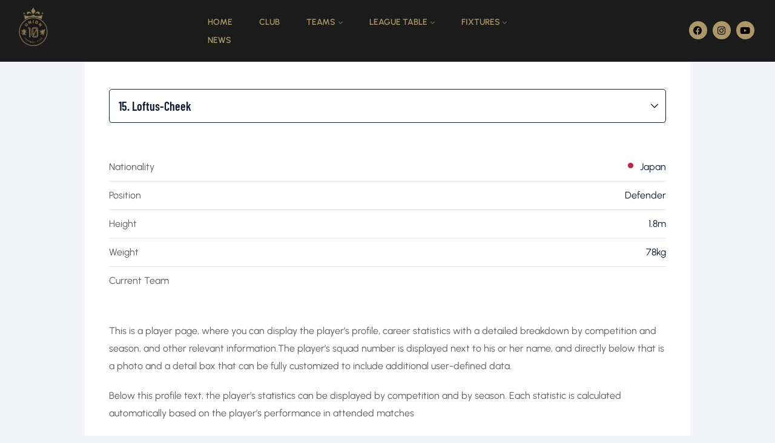

--- FILE ---
content_type: text/html; charset=UTF-8
request_url: https://men.union10football.com/player/loftus-cheek/
body_size: 17123
content:
<!DOCTYPE html>
<html dir="ltr" lang="en-US" prefix="og: https://ogp.me/ns#" >

<head>
    <meta http-equiv="Content-Type" content="text/html; charset=UTF-8" />
    <link rel="profile" href="//gmpg.org/xfn/11">
    <link rel="pingback" href="https://men.union10football.com/xmlrpc.php">
    <meta http-equiv="X-UA-Compatible" content="IE=edge">
    <meta name="viewport" content="width=device-width, initial-scale=1, shrink-to-fit=no"/>
    				<script>document.documentElement.className = document.documentElement.className + ' yes-js js_active js'</script>
				<title>Loftus-Cheek - Men's Union 10 Teams</title>

		<!-- All in One SEO 4.9.3 - aioseo.com -->
	<meta name="description" content="This is a player page, where you can display the player’s profile, career statistics with a detailed breakdown by competition and season, and other relevant information.The player’s squad number is displayed next to his or her name, and directly below that is a photo and a detail box that can be fully customized to include" />
	<meta name="robots" content="max-image-preview:large" />
	<meta name="author" content="John"/>
	<link rel="canonical" href="https://men.union10football.com/player/loftus-cheek/" />
	<meta name="generator" content="All in One SEO (AIOSEO) 4.9.3" />
		<meta property="og:locale" content="en_US" />
		<meta property="og:site_name" content="Men&#039;s Union 10 Teams -" />
		<meta property="og:type" content="article" />
		<meta property="og:title" content="Loftus-Cheek - Men&#039;s Union 10 Teams" />
		<meta property="og:description" content="This is a player page, where you can display the player’s profile, career statistics with a detailed breakdown by competition and season, and other relevant information.The player’s squad number is displayed next to his or her name, and directly below that is a photo and a detail box that can be fully customized to include" />
		<meta property="og:url" content="https://men.union10football.com/player/loftus-cheek/" />
		<meta property="article:published_time" content="1995-11-08T02:00:06+00:00" />
		<meta property="article:modified_time" content="2023-05-28T15:35:33+00:00" />
		<meta name="twitter:card" content="summary_large_image" />
		<meta name="twitter:title" content="Loftus-Cheek - Men&#039;s Union 10 Teams" />
		<meta name="twitter:description" content="This is a player page, where you can display the player’s profile, career statistics with a detailed breakdown by competition and season, and other relevant information.The player’s squad number is displayed next to his or her name, and directly below that is a photo and a detail box that can be fully customized to include" />
		<script type="application/ld+json" class="aioseo-schema">
			{"@context":"https:\/\/schema.org","@graph":[{"@type":"BreadcrumbList","@id":"https:\/\/men.union10football.com\/player\/loftus-cheek\/#breadcrumblist","itemListElement":[{"@type":"ListItem","@id":"https:\/\/men.union10football.com#listItem","position":1,"name":"Home","item":"https:\/\/men.union10football.com","nextItem":{"@type":"ListItem","@id":"https:\/\/men.union10football.com\/league\/d2-gcpl\/#listItem","name":"GCPL D2 Men"}},{"@type":"ListItem","@id":"https:\/\/men.union10football.com\/league\/d2-gcpl\/#listItem","position":2,"name":"GCPL D2 Men","item":"https:\/\/men.union10football.com\/league\/d2-gcpl\/","nextItem":{"@type":"ListItem","@id":"https:\/\/men.union10football.com\/player\/loftus-cheek\/#listItem","name":"Loftus-Cheek"},"previousItem":{"@type":"ListItem","@id":"https:\/\/men.union10football.com#listItem","name":"Home"}},{"@type":"ListItem","@id":"https:\/\/men.union10football.com\/player\/loftus-cheek\/#listItem","position":3,"name":"Loftus-Cheek","previousItem":{"@type":"ListItem","@id":"https:\/\/men.union10football.com\/league\/d2-gcpl\/#listItem","name":"GCPL D2 Men"}}]},{"@type":"Organization","@id":"https:\/\/men.union10football.com\/#organization","name":"Just another WordPress site","url":"https:\/\/men.union10football.com\/"},{"@type":"Person","@id":"https:\/\/men.union10football.com\/author\/men_hayl8i\/#author","url":"https:\/\/men.union10football.com\/author\/men_hayl8i\/","name":"John","image":{"@type":"ImageObject","@id":"https:\/\/men.union10football.com\/player\/loftus-cheek\/#authorImage","url":"https:\/\/secure.gravatar.com\/avatar\/e76e2637ed088603c82b3dcb799a053162b42858671517626eabbb3c19c75e6d?s=96&d=mm&r=g","width":96,"height":96,"caption":"John"}},{"@type":"WebPage","@id":"https:\/\/men.union10football.com\/player\/loftus-cheek\/#webpage","url":"https:\/\/men.union10football.com\/player\/loftus-cheek\/","name":"Loftus-Cheek - Men's Union 10 Teams","description":"This is a player page, where you can display the player\u2019s profile, career statistics with a detailed breakdown by competition and season, and other relevant information.The player\u2019s squad number is displayed next to his or her name, and directly below that is a photo and a detail box that can be fully customized to include","inLanguage":"en-US","isPartOf":{"@id":"https:\/\/men.union10football.com\/#website"},"breadcrumb":{"@id":"https:\/\/men.union10football.com\/player\/loftus-cheek\/#breadcrumblist"},"author":{"@id":"https:\/\/men.union10football.com\/author\/men_hayl8i\/#author"},"creator":{"@id":"https:\/\/men.union10football.com\/author\/men_hayl8i\/#author"},"datePublished":"1995-11-08T02:00:06+00:00","dateModified":"2023-05-28T15:35:33+00:00"},{"@type":"WebSite","@id":"https:\/\/men.union10football.com\/#website","url":"https:\/\/men.union10football.com\/","name":"Just another WordPress site","inLanguage":"en-US","publisher":{"@id":"https:\/\/men.union10football.com\/#organization"}}]}
		</script>
		<!-- All in One SEO -->

<link rel='dns-prefetch' href='//fonts.googleapis.com' />
<link rel="alternate" type="application/rss+xml" title="Men&#039;s Union 10 Teams &raquo; Feed" href="https://men.union10football.com/feed/" />
<link rel="alternate" type="application/rss+xml" title="Men&#039;s Union 10 Teams &raquo; Comments Feed" href="https://men.union10football.com/comments/feed/" />
<link rel="alternate" title="oEmbed (JSON)" type="application/json+oembed" href="https://men.union10football.com/wp-json/oembed/1.0/embed?url=https%3A%2F%2Fmen.union10football.com%2Fplayer%2Floftus-cheek%2F" />
<link rel="alternate" title="oEmbed (XML)" type="text/xml+oembed" href="https://men.union10football.com/wp-json/oembed/1.0/embed?url=https%3A%2F%2Fmen.union10football.com%2Fplayer%2Floftus-cheek%2F&#038;format=xml" />
		<!-- This site uses the Google Analytics by MonsterInsights plugin v8.21.0 - Using Analytics tracking - https://www.monsterinsights.com/ -->
		<!-- Note: MonsterInsights is not currently configured on this site. The site owner needs to authenticate with Google Analytics in the MonsterInsights settings panel. -->
					<!-- No tracking code set -->
				<!-- / Google Analytics by MonsterInsights -->
		<style id='wp-img-auto-sizes-contain-inline-css' type='text/css'>
img:is([sizes=auto i],[sizes^="auto," i]){contain-intrinsic-size:3000px 1500px}
/*# sourceURL=wp-img-auto-sizes-contain-inline-css */
</style>
<style id='wp-emoji-styles-inline-css' type='text/css'>

	img.wp-smiley, img.emoji {
		display: inline !important;
		border: none !important;
		box-shadow: none !important;
		height: 1em !important;
		width: 1em !important;
		margin: 0 0.07em !important;
		vertical-align: -0.1em !important;
		background: none !important;
		padding: 0 !important;
	}
/*# sourceURL=wp-emoji-styles-inline-css */
</style>
<link rel='stylesheet' id='wp-block-library-css' href='https://men.union10football.com/wp-includes/css/dist/block-library/style.min.css?ver=6.9' type='text/css' media='all' />
<style id='classic-theme-styles-inline-css' type='text/css'>
/*! This file is auto-generated */
.wp-block-button__link{color:#fff;background-color:#32373c;border-radius:9999px;box-shadow:none;text-decoration:none;padding:calc(.667em + 2px) calc(1.333em + 2px);font-size:1.125em}.wp-block-file__button{background:#32373c;color:#fff;text-decoration:none}
/*# sourceURL=/wp-includes/css/classic-themes.min.css */
</style>
<link rel='stylesheet' id='aioseo/css/src/vue/standalone/blocks/table-of-contents/global.scss-css' href='https://men.union10football.com/wp-content/plugins/all-in-one-seo-pack/dist/Lite/assets/css/table-of-contents/global.e90f6d47.css?ver=4.9.3' type='text/css' media='all' />
<link rel='stylesheet' id='jquery-selectBox-css' href='https://men.union10football.com/wp-content/plugins/yith-woocommerce-wishlist/assets/css/jquery.selectBox.css?ver=1.2.0' type='text/css' media='all' />
<link rel='stylesheet' id='yith-wcwl-font-awesome-css' href='https://men.union10football.com/wp-content/plugins/yith-woocommerce-wishlist/assets/css/font-awesome.css?ver=4.7.0' type='text/css' media='all' />
<link rel='stylesheet' id='woocommerce_prettyPhoto_css-css' href='//men.union10football.com/wp-content/plugins/woocommerce/assets/css/prettyPhoto.css?ver=3.1.6' type='text/css' media='all' />
<link rel='stylesheet' id='yith-wcwl-main-css' href='https://men.union10football.com/wp-content/plugins/yith-woocommerce-wishlist/assets/css/style.css?ver=3.27.0' type='text/css' media='all' />
<style id='yith-wcwl-main-inline-css' type='text/css'>
.yith-wcwl-share li a{color: #FFFFFF;}.yith-wcwl-share li a:hover{color: #FFFFFF;}.yith-wcwl-share a.facebook{background: #39599E; background-color: #39599E;}.yith-wcwl-share a.facebook:hover{background: #39599E; background-color: #39599E;}.yith-wcwl-share a.twitter{background: #45AFE2; background-color: #45AFE2;}.yith-wcwl-share a.twitter:hover{background: #39599E; background-color: #39599E;}.yith-wcwl-share a.pinterest{background: #AB2E31; background-color: #AB2E31;}.yith-wcwl-share a.pinterest:hover{background: #39599E; background-color: #39599E;}.yith-wcwl-share a.email{background: #FBB102; background-color: #FBB102;}.yith-wcwl-share a.email:hover{background: #39599E; background-color: #39599E;}.yith-wcwl-share a.whatsapp{background: #00A901; background-color: #00A901;}.yith-wcwl-share a.whatsapp:hover{background: #39599E; background-color: #39599E;}
/*# sourceURL=yith-wcwl-main-inline-css */
</style>
<style id='global-styles-inline-css' type='text/css'>
:root{--wp--preset--aspect-ratio--square: 1;--wp--preset--aspect-ratio--4-3: 4/3;--wp--preset--aspect-ratio--3-4: 3/4;--wp--preset--aspect-ratio--3-2: 3/2;--wp--preset--aspect-ratio--2-3: 2/3;--wp--preset--aspect-ratio--16-9: 16/9;--wp--preset--aspect-ratio--9-16: 9/16;--wp--preset--color--black: #000000;--wp--preset--color--cyan-bluish-gray: #abb8c3;--wp--preset--color--white: #ffffff;--wp--preset--color--pale-pink: #f78da7;--wp--preset--color--vivid-red: #cf2e2e;--wp--preset--color--luminous-vivid-orange: #ff6900;--wp--preset--color--luminous-vivid-amber: #fcb900;--wp--preset--color--light-green-cyan: #7bdcb5;--wp--preset--color--vivid-green-cyan: #00d084;--wp--preset--color--pale-cyan-blue: #8ed1fc;--wp--preset--color--vivid-cyan-blue: #0693e3;--wp--preset--color--vivid-purple: #9b51e0;--wp--preset--gradient--vivid-cyan-blue-to-vivid-purple: linear-gradient(135deg,rgb(6,147,227) 0%,rgb(155,81,224) 100%);--wp--preset--gradient--light-green-cyan-to-vivid-green-cyan: linear-gradient(135deg,rgb(122,220,180) 0%,rgb(0,208,130) 100%);--wp--preset--gradient--luminous-vivid-amber-to-luminous-vivid-orange: linear-gradient(135deg,rgb(252,185,0) 0%,rgb(255,105,0) 100%);--wp--preset--gradient--luminous-vivid-orange-to-vivid-red: linear-gradient(135deg,rgb(255,105,0) 0%,rgb(207,46,46) 100%);--wp--preset--gradient--very-light-gray-to-cyan-bluish-gray: linear-gradient(135deg,rgb(238,238,238) 0%,rgb(169,184,195) 100%);--wp--preset--gradient--cool-to-warm-spectrum: linear-gradient(135deg,rgb(74,234,220) 0%,rgb(151,120,209) 20%,rgb(207,42,186) 40%,rgb(238,44,130) 60%,rgb(251,105,98) 80%,rgb(254,248,76) 100%);--wp--preset--gradient--blush-light-purple: linear-gradient(135deg,rgb(255,206,236) 0%,rgb(152,150,240) 100%);--wp--preset--gradient--blush-bordeaux: linear-gradient(135deg,rgb(254,205,165) 0%,rgb(254,45,45) 50%,rgb(107,0,62) 100%);--wp--preset--gradient--luminous-dusk: linear-gradient(135deg,rgb(255,203,112) 0%,rgb(199,81,192) 50%,rgb(65,88,208) 100%);--wp--preset--gradient--pale-ocean: linear-gradient(135deg,rgb(255,245,203) 0%,rgb(182,227,212) 50%,rgb(51,167,181) 100%);--wp--preset--gradient--electric-grass: linear-gradient(135deg,rgb(202,248,128) 0%,rgb(113,206,126) 100%);--wp--preset--gradient--midnight: linear-gradient(135deg,rgb(2,3,129) 0%,rgb(40,116,252) 100%);--wp--preset--font-size--small: 13px;--wp--preset--font-size--medium: 20px;--wp--preset--font-size--large: 36px;--wp--preset--font-size--x-large: 42px;--wp--preset--spacing--20: 0.44rem;--wp--preset--spacing--30: 0.67rem;--wp--preset--spacing--40: 1rem;--wp--preset--spacing--50: 1.5rem;--wp--preset--spacing--60: 2.25rem;--wp--preset--spacing--70: 3.38rem;--wp--preset--spacing--80: 5.06rem;--wp--preset--shadow--natural: 6px 6px 9px rgba(0, 0, 0, 0.2);--wp--preset--shadow--deep: 12px 12px 50px rgba(0, 0, 0, 0.4);--wp--preset--shadow--sharp: 6px 6px 0px rgba(0, 0, 0, 0.2);--wp--preset--shadow--outlined: 6px 6px 0px -3px rgb(255, 255, 255), 6px 6px rgb(0, 0, 0);--wp--preset--shadow--crisp: 6px 6px 0px rgb(0, 0, 0);}:where(.is-layout-flex){gap: 0.5em;}:where(.is-layout-grid){gap: 0.5em;}body .is-layout-flex{display: flex;}.is-layout-flex{flex-wrap: wrap;align-items: center;}.is-layout-flex > :is(*, div){margin: 0;}body .is-layout-grid{display: grid;}.is-layout-grid > :is(*, div){margin: 0;}:where(.wp-block-columns.is-layout-flex){gap: 2em;}:where(.wp-block-columns.is-layout-grid){gap: 2em;}:where(.wp-block-post-template.is-layout-flex){gap: 1.25em;}:where(.wp-block-post-template.is-layout-grid){gap: 1.25em;}.has-black-color{color: var(--wp--preset--color--black) !important;}.has-cyan-bluish-gray-color{color: var(--wp--preset--color--cyan-bluish-gray) !important;}.has-white-color{color: var(--wp--preset--color--white) !important;}.has-pale-pink-color{color: var(--wp--preset--color--pale-pink) !important;}.has-vivid-red-color{color: var(--wp--preset--color--vivid-red) !important;}.has-luminous-vivid-orange-color{color: var(--wp--preset--color--luminous-vivid-orange) !important;}.has-luminous-vivid-amber-color{color: var(--wp--preset--color--luminous-vivid-amber) !important;}.has-light-green-cyan-color{color: var(--wp--preset--color--light-green-cyan) !important;}.has-vivid-green-cyan-color{color: var(--wp--preset--color--vivid-green-cyan) !important;}.has-pale-cyan-blue-color{color: var(--wp--preset--color--pale-cyan-blue) !important;}.has-vivid-cyan-blue-color{color: var(--wp--preset--color--vivid-cyan-blue) !important;}.has-vivid-purple-color{color: var(--wp--preset--color--vivid-purple) !important;}.has-black-background-color{background-color: var(--wp--preset--color--black) !important;}.has-cyan-bluish-gray-background-color{background-color: var(--wp--preset--color--cyan-bluish-gray) !important;}.has-white-background-color{background-color: var(--wp--preset--color--white) !important;}.has-pale-pink-background-color{background-color: var(--wp--preset--color--pale-pink) !important;}.has-vivid-red-background-color{background-color: var(--wp--preset--color--vivid-red) !important;}.has-luminous-vivid-orange-background-color{background-color: var(--wp--preset--color--luminous-vivid-orange) !important;}.has-luminous-vivid-amber-background-color{background-color: var(--wp--preset--color--luminous-vivid-amber) !important;}.has-light-green-cyan-background-color{background-color: var(--wp--preset--color--light-green-cyan) !important;}.has-vivid-green-cyan-background-color{background-color: var(--wp--preset--color--vivid-green-cyan) !important;}.has-pale-cyan-blue-background-color{background-color: var(--wp--preset--color--pale-cyan-blue) !important;}.has-vivid-cyan-blue-background-color{background-color: var(--wp--preset--color--vivid-cyan-blue) !important;}.has-vivid-purple-background-color{background-color: var(--wp--preset--color--vivid-purple) !important;}.has-black-border-color{border-color: var(--wp--preset--color--black) !important;}.has-cyan-bluish-gray-border-color{border-color: var(--wp--preset--color--cyan-bluish-gray) !important;}.has-white-border-color{border-color: var(--wp--preset--color--white) !important;}.has-pale-pink-border-color{border-color: var(--wp--preset--color--pale-pink) !important;}.has-vivid-red-border-color{border-color: var(--wp--preset--color--vivid-red) !important;}.has-luminous-vivid-orange-border-color{border-color: var(--wp--preset--color--luminous-vivid-orange) !important;}.has-luminous-vivid-amber-border-color{border-color: var(--wp--preset--color--luminous-vivid-amber) !important;}.has-light-green-cyan-border-color{border-color: var(--wp--preset--color--light-green-cyan) !important;}.has-vivid-green-cyan-border-color{border-color: var(--wp--preset--color--vivid-green-cyan) !important;}.has-pale-cyan-blue-border-color{border-color: var(--wp--preset--color--pale-cyan-blue) !important;}.has-vivid-cyan-blue-border-color{border-color: var(--wp--preset--color--vivid-cyan-blue) !important;}.has-vivid-purple-border-color{border-color: var(--wp--preset--color--vivid-purple) !important;}.has-vivid-cyan-blue-to-vivid-purple-gradient-background{background: var(--wp--preset--gradient--vivid-cyan-blue-to-vivid-purple) !important;}.has-light-green-cyan-to-vivid-green-cyan-gradient-background{background: var(--wp--preset--gradient--light-green-cyan-to-vivid-green-cyan) !important;}.has-luminous-vivid-amber-to-luminous-vivid-orange-gradient-background{background: var(--wp--preset--gradient--luminous-vivid-amber-to-luminous-vivid-orange) !important;}.has-luminous-vivid-orange-to-vivid-red-gradient-background{background: var(--wp--preset--gradient--luminous-vivid-orange-to-vivid-red) !important;}.has-very-light-gray-to-cyan-bluish-gray-gradient-background{background: var(--wp--preset--gradient--very-light-gray-to-cyan-bluish-gray) !important;}.has-cool-to-warm-spectrum-gradient-background{background: var(--wp--preset--gradient--cool-to-warm-spectrum) !important;}.has-blush-light-purple-gradient-background{background: var(--wp--preset--gradient--blush-light-purple) !important;}.has-blush-bordeaux-gradient-background{background: var(--wp--preset--gradient--blush-bordeaux) !important;}.has-luminous-dusk-gradient-background{background: var(--wp--preset--gradient--luminous-dusk) !important;}.has-pale-ocean-gradient-background{background: var(--wp--preset--gradient--pale-ocean) !important;}.has-electric-grass-gradient-background{background: var(--wp--preset--gradient--electric-grass) !important;}.has-midnight-gradient-background{background: var(--wp--preset--gradient--midnight) !important;}.has-small-font-size{font-size: var(--wp--preset--font-size--small) !important;}.has-medium-font-size{font-size: var(--wp--preset--font-size--medium) !important;}.has-large-font-size{font-size: var(--wp--preset--font-size--large) !important;}.has-x-large-font-size{font-size: var(--wp--preset--font-size--x-large) !important;}
:where(.wp-block-post-template.is-layout-flex){gap: 1.25em;}:where(.wp-block-post-template.is-layout-grid){gap: 1.25em;}
:where(.wp-block-term-template.is-layout-flex){gap: 1.25em;}:where(.wp-block-term-template.is-layout-grid){gap: 1.25em;}
:where(.wp-block-columns.is-layout-flex){gap: 2em;}:where(.wp-block-columns.is-layout-grid){gap: 2em;}
:root :where(.wp-block-pullquote){font-size: 1.5em;line-height: 1.6;}
/*# sourceURL=global-styles-inline-css */
</style>
<link rel='stylesheet' id='contact-form-7-css' href='https://men.union10football.com/wp-content/plugins/contact-form-7/includes/css/styles.css?ver=6.1.4' type='text/css' media='all' />
<link rel='stylesheet' id='dashicons-css' href='https://men.union10football.com/wp-includes/css/dashicons.min.css?ver=6.9' type='text/css' media='all' />
<style id='dashicons-inline-css' type='text/css'>
[data-font="Dashicons"]:before {font-family: 'Dashicons' !important;content: attr(data-icon) !important;speak: none !important;font-weight: normal !important;font-variant: normal !important;text-transform: none !important;line-height: 1 !important;font-style: normal !important;-webkit-font-smoothing: antialiased !important;-moz-osx-font-smoothing: grayscale !important;}
/*# sourceURL=dashicons-inline-css */
</style>
<link rel='stylesheet' id='sportspress-general-css' href='//men.union10football.com/wp-content/plugins/sportspress/assets/css/sportspress.css?ver=2.7.26' type='text/css' media='all' />
<link rel='stylesheet' id='sportspress-icons-css' href='//men.union10football.com/wp-content/plugins/sportspress/assets/css/icons.css?ver=2.7.26' type='text/css' media='all' />
<link rel='stylesheet' id='woocommerce-layout-css' href='https://men.union10football.com/wp-content/plugins/woocommerce/assets/css/woocommerce-layout.css?ver=10.4.3' type='text/css' media='all' />
<link rel='stylesheet' id='woocommerce-smallscreen-css' href='https://men.union10football.com/wp-content/plugins/woocommerce/assets/css/woocommerce-smallscreen.css?ver=10.4.3' type='text/css' media='only screen and (max-width: 768px)' />
<link rel='stylesheet' id='woocommerce-general-css' href='https://men.union10football.com/wp-content/plugins/woocommerce/assets/css/woocommerce.css?ver=10.4.3' type='text/css' media='all' />
<style id='woocommerce-inline-inline-css' type='text/css'>
.woocommerce form .form-row .required { visibility: visible; }
/*# sourceURL=woocommerce-inline-inline-css */
</style>
<link rel='stylesheet' id='woo-variation-swatches-css' href='https://men.union10football.com/wp-content/plugins/woo-variation-swatches/assets/css/frontend.min.css?ver=1762867835' type='text/css' media='all' />
<style id='woo-variation-swatches-inline-css' type='text/css'>
:root {
--wvs-tick:url("data:image/svg+xml;utf8,%3Csvg filter='drop-shadow(0px 0px 2px rgb(0 0 0 / .8))' xmlns='http://www.w3.org/2000/svg'  viewBox='0 0 30 30'%3E%3Cpath fill='none' stroke='%23ffffff' stroke-linecap='round' stroke-linejoin='round' stroke-width='4' d='M4 16L11 23 27 7'/%3E%3C/svg%3E");

--wvs-cross:url("data:image/svg+xml;utf8,%3Csvg filter='drop-shadow(0px 0px 5px rgb(255 255 255 / .6))' xmlns='http://www.w3.org/2000/svg' width='72px' height='72px' viewBox='0 0 24 24'%3E%3Cpath fill='none' stroke='%23ff0000' stroke-linecap='round' stroke-width='0.6' d='M5 5L19 19M19 5L5 19'/%3E%3C/svg%3E");
--wvs-single-product-item-width:30px;
--wvs-single-product-item-height:30px;
--wvs-single-product-item-font-size:16px}
/*# sourceURL=woo-variation-swatches-inline-css */
</style>
<link rel='stylesheet' id='ova-google-fonts-css' href='//fonts.googleapis.com/css?family=Urbanist%3A100%2C200%2C300%2Cregular%2C500%2C600%2C700%2C800%2C900%7CBarlow+Condensed%3A100%2C200%2C300%2Cregular%2C500%2C600%2C700%2C800%2C900' type='text/css' media='all' />
<link rel='stylesheet' id='carousel-css' href='https://men.union10football.com/wp-content/themes/spoclub/assets/libs/carousel/assets/owl.carousel.min.css' type='text/css' media='all' />
<link rel='stylesheet' id='ovaicon-css' href='https://men.union10football.com/wp-content/themes/spoclub/assets/libs/ovaicon/font/ovaicon.css' type='text/css' media='all' />
<link rel='stylesheet' id='ovaicomoon-css' href='https://men.union10football.com/wp-content/themes/spoclub/assets/libs/icomoon/style.css' type='text/css' media='all' />
<link rel='stylesheet' id='spoclub-style-css' href='https://men.union10football.com/wp-content/themes/spoclub/style.css?ver=6.9' type='text/css' media='all' />
<style id='spoclub-style-inline-css' type='text/css'>
:root{--primary: #ab9767;--primary-hover: #ffffff;--secondary: #000000;--secondary-hover: #135C8D;--heading: #0E1E32;--text: #5B5F64;--light: #959FA8;--border: #E2E6E8;--background1: #F3F4F7;--background2: #F3F4F7;--primary-font: Urbanist;--font-size: 16px;--line-height: 1.86em;--letter-spacing: 0px;--secondary-font: Barlow Condensed;--width-sidebar: 0px;--main-content:  calc( 100% - 0px );--container-width: 1750px;--boxed-offset: 10px;--woo-layout: woo_layout_2l;--woo-width-sidebar: 320px;--woo-main-content:  calc( 100% - 320px );}@media (min-width: 1024px) and ( max-width: 1810px ){
		        body .row_site,
		        body .elementor-section.elementor-section-boxed>.elementor-container{
		            max-width: 100%;
		            padding-left: 30px;
		            padding-right: 30px;
		        }
		    }
/*# sourceURL=spoclub-style-inline-css */
</style>
<link rel='stylesheet' id='pwb-styles-frontend-css' href='https://men.union10football.com/wp-content/plugins/perfect-woocommerce-brands/build/frontend/css/style.css?ver=3.2.9' type='text/css' media='all' />
<style type="text/css"></style><script type="text/javascript" src="https://men.union10football.com/wp-includes/js/jquery/jquery.min.js?ver=3.7.1" id="jquery-core-js"></script>
<script type="text/javascript" src="https://men.union10football.com/wp-includes/js/jquery/jquery-migrate.min.js?ver=3.4.1" id="jquery-migrate-js"></script>
<script type="text/javascript" src="https://men.union10football.com/wp-content/plugins/woocommerce/assets/js/jquery-blockui/jquery.blockUI.min.js?ver=2.7.0-wc.10.4.3" id="wc-jquery-blockui-js" data-wp-strategy="defer"></script>
<script type="text/javascript" id="wc-add-to-cart-js-extra">
/* <![CDATA[ */
var wc_add_to_cart_params = {"ajax_url":"/wp-admin/admin-ajax.php","wc_ajax_url":"/?wc-ajax=%%endpoint%%","i18n_view_cart":"View cart","cart_url":"https://men.union10football.com/cart/","is_cart":"","cart_redirect_after_add":"no"};
//# sourceURL=wc-add-to-cart-js-extra
/* ]]> */
</script>
<script type="text/javascript" src="https://men.union10football.com/wp-content/plugins/woocommerce/assets/js/frontend/add-to-cart.min.js?ver=10.4.3" id="wc-add-to-cart-js" defer="defer" data-wp-strategy="defer"></script>
<script type="text/javascript" src="https://men.union10football.com/wp-content/plugins/woocommerce/assets/js/js-cookie/js.cookie.min.js?ver=2.1.4-wc.10.4.3" id="wc-js-cookie-js" defer="defer" data-wp-strategy="defer"></script>
<script type="text/javascript" id="woocommerce-js-extra">
/* <![CDATA[ */
var woocommerce_params = {"ajax_url":"/wp-admin/admin-ajax.php","wc_ajax_url":"/?wc-ajax=%%endpoint%%","i18n_password_show":"Show password","i18n_password_hide":"Hide password"};
//# sourceURL=woocommerce-js-extra
/* ]]> */
</script>
<script type="text/javascript" src="https://men.union10football.com/wp-content/plugins/woocommerce/assets/js/frontend/woocommerce.min.js?ver=10.4.3" id="woocommerce-js" defer="defer" data-wp-strategy="defer"></script>
<link rel="https://api.w.org/" href="https://men.union10football.com/wp-json/" /><link rel="alternate" title="JSON" type="application/json" href="https://men.union10football.com/wp-json/wp/v2/players/1961" /><link rel="EditURI" type="application/rsd+xml" title="RSD" href="https://men.union10football.com/xmlrpc.php?rsd" />
<meta name="generator" content="WordPress 6.9" />
<meta name="generator" content="SportsPress 2.7.26" />
<meta name="generator" content="WooCommerce 10.4.3" />
<link rel='shortlink' href='https://men.union10football.com/?p=1961' />
	<noscript><style>.woocommerce-product-gallery{ opacity: 1 !important; }</style></noscript>
	<meta name="generator" content="Elementor 3.34.3; features: additional_custom_breakpoints; settings: css_print_method-external, google_font-enabled, font_display-swap">
			<style>
				.e-con.e-parent:nth-of-type(n+4):not(.e-lazyloaded):not(.e-no-lazyload),
				.e-con.e-parent:nth-of-type(n+4):not(.e-lazyloaded):not(.e-no-lazyload) * {
					background-image: none !important;
				}
				@media screen and (max-height: 1024px) {
					.e-con.e-parent:nth-of-type(n+3):not(.e-lazyloaded):not(.e-no-lazyload),
					.e-con.e-parent:nth-of-type(n+3):not(.e-lazyloaded):not(.e-no-lazyload) * {
						background-image: none !important;
					}
				}
				@media screen and (max-height: 640px) {
					.e-con.e-parent:nth-of-type(n+2):not(.e-lazyloaded):not(.e-no-lazyload),
					.e-con.e-parent:nth-of-type(n+2):not(.e-lazyloaded):not(.e-no-lazyload) * {
						background-image: none !important;
					}
				}
			</style>
			<meta name="generator" content="Powered by Slider Revolution 6.6.5 - responsive, Mobile-Friendly Slider Plugin for WordPress with comfortable drag and drop interface." />
<link rel="icon" href="https://men.union10football.com/wp-content/uploads/2023/05/Union10Crest-50x50.png" sizes="32x32" />
<link rel="icon" href="https://men.union10football.com/wp-content/uploads/2023/05/Union10Crest-200x200.png" sizes="192x192" />
<link rel="apple-touch-icon" href="https://men.union10football.com/wp-content/uploads/2023/05/Union10Crest-200x200.png" />
<meta name="msapplication-TileImage" content="https://men.union10football.com/wp-content/uploads/2023/05/Union10Crest-300x300.png" />
<script>function setREVStartSize(e){
			//window.requestAnimationFrame(function() {
				window.RSIW = window.RSIW===undefined ? window.innerWidth : window.RSIW;
				window.RSIH = window.RSIH===undefined ? window.innerHeight : window.RSIH;
				try {
					var pw = document.getElementById(e.c).parentNode.offsetWidth,
						newh;
					pw = pw===0 || isNaN(pw) || (e.l=="fullwidth" || e.layout=="fullwidth") ? window.RSIW : pw;
					e.tabw = e.tabw===undefined ? 0 : parseInt(e.tabw);
					e.thumbw = e.thumbw===undefined ? 0 : parseInt(e.thumbw);
					e.tabh = e.tabh===undefined ? 0 : parseInt(e.tabh);
					e.thumbh = e.thumbh===undefined ? 0 : parseInt(e.thumbh);
					e.tabhide = e.tabhide===undefined ? 0 : parseInt(e.tabhide);
					e.thumbhide = e.thumbhide===undefined ? 0 : parseInt(e.thumbhide);
					e.mh = e.mh===undefined || e.mh=="" || e.mh==="auto" ? 0 : parseInt(e.mh,0);
					if(e.layout==="fullscreen" || e.l==="fullscreen")
						newh = Math.max(e.mh,window.RSIH);
					else{
						e.gw = Array.isArray(e.gw) ? e.gw : [e.gw];
						for (var i in e.rl) if (e.gw[i]===undefined || e.gw[i]===0) e.gw[i] = e.gw[i-1];
						e.gh = e.el===undefined || e.el==="" || (Array.isArray(e.el) && e.el.length==0)? e.gh : e.el;
						e.gh = Array.isArray(e.gh) ? e.gh : [e.gh];
						for (var i in e.rl) if (e.gh[i]===undefined || e.gh[i]===0) e.gh[i] = e.gh[i-1];
											
						var nl = new Array(e.rl.length),
							ix = 0,
							sl;
						e.tabw = e.tabhide>=pw ? 0 : e.tabw;
						e.thumbw = e.thumbhide>=pw ? 0 : e.thumbw;
						e.tabh = e.tabhide>=pw ? 0 : e.tabh;
						e.thumbh = e.thumbhide>=pw ? 0 : e.thumbh;
						for (var i in e.rl) nl[i] = e.rl[i]<window.RSIW ? 0 : e.rl[i];
						sl = nl[0];
						for (var i in nl) if (sl>nl[i] && nl[i]>0) { sl = nl[i]; ix=i;}
						var m = pw>(e.gw[ix]+e.tabw+e.thumbw) ? 1 : (pw-(e.tabw+e.thumbw)) / (e.gw[ix]);
						newh =  (e.gh[ix] * m) + (e.tabh + e.thumbh);
					}
					var el = document.getElementById(e.c);
					if (el!==null && el) el.style.height = newh+"px";
					el = document.getElementById(e.c+"_wrapper");
					if (el!==null && el) {
						el.style.height = newh+"px";
						el.style.display = "block";
					}
				} catch(e){
					console.log("Failure at Presize of Slider:" + e)
				}
			//});
		  };</script>
</head>

<body class="wp-singular sp_player-template-default single single-sp_player postid-1961 wp-custom-logo wp-embed-responsive wp-theme-spoclub theme-spoclub sportspress sportspress-page sp-show-image woocommerce-no-js woo-variation-swatches wvs-behavior-blur wvs-theme-spoclub wvs-show-label wvs-tooltip chrome layout_1c woo_layout_2l elementor-default elementor-kit-9" >
	
	<div class="wrap-fullwidth"><div class="inside-content">

	
		<div data-elementor-type="wp-post" data-elementor-id="102" class="elementor elementor-102">
						<section class="elementor-section elementor-top-section elementor-element elementor-element-284e2e1 header_sticky mobile_sticky elementor-section-boxed elementor-section-height-default elementor-section-height-default" data-id="284e2e1" data-element_type="section" data-settings="{&quot;background_background&quot;:&quot;classic&quot;}">
						<div class="elementor-container elementor-column-gap-no">
					<div class="elementor-column elementor-col-33 elementor-top-column elementor-element elementor-element-eb13a0d" data-id="eb13a0d" data-element_type="column">
			<div class="elementor-widget-wrap elementor-element-populated">
						<div class="elementor-element elementor-element-0542bad elementor-widget__width-auto elementor-widget elementor-widget-ova_logo" data-id="0542bad" data-element_type="widget" data-widget_type="ova_logo.default">
				<div class="elementor-widget-container">
					
		<div class="brand_el">

											<a href="https://men.union10football.com/ "   >
			
				<img src="https://men.union10football.com/wp-content/uploads/2023/05/Union10Crest.png" 
					alt="Men&#039;s Union 10 Teams" 
					class="logo_desktop" 
					style="width:50px ; height:auto" 
				/>

				<img src="https://men.union10football.com/wp-content/uploads/2023/05/Union10Crest.png" 
					alt="Men&#039;s Union 10 Teams" 
					class="logo_mobile" 
					style="width:50px ;  height:auto" 
				/>

				<img src="https://men.union10football.com/wp-content/uploads/2023/05/Union10Crest.png" 
					alt="Men&#039;s Union 10 Teams" 
					class="logo_sticky" 
					style="width:50px ; height:auto" 
				/>

							</a>
			
		</div>

						</div>
				</div>
					</div>
		</div>
				<div class="elementor-column elementor-col-33 elementor-top-column elementor-element elementor-element-a1fc274" data-id="a1fc274" data-element_type="column">
			<div class="elementor-widget-wrap elementor-element-populated">
						<div class="elementor-element elementor-element-cc8b9d1 elementor-widget__width-auto elementor-view-primary-menu elementor-hidden-tablet elementor-hidden-mobile elementor-widget elementor-widget-spoclub_elementor_menu_nav" data-id="cc8b9d1" data-element_type="widget" data-widget_type="spoclub_elementor_menu_nav.default">
				<div class="elementor-widget-container">
					
		<nav class="main-navigation">
            <button class="menu-toggle">
            	<span>
            		Menu            	</span>
            </button>
			<div class="primary-navigation"><ul id="menu-primary-menu" class="menu"><li id="menu-item-91" class="menu-item menu-item-type-post_type menu-item-object-page menu-item-home menu-item-91"><a href="https://men.union10football.com/">Home</a></li>
<li id="menu-item-3925" class="menu-item menu-item-type-custom menu-item-object-custom menu-item-3925"><a href="https://union10football.com">Club</a></li>
<li id="menu-item-139" class="menu-item menu-item-type-custom menu-item-object-custom menu-item-has-children menu-item-139"><a href="#">Teams</a>
<ul class="sub-menu">
	<li id="menu-item-3998" class="menu-item menu-item-type-custom menu-item-object-custom menu-item-has-children menu-item-3998"><a href="https://#">Union 10 First Team</a>
	<ul class="sub-menu">
		<li id="menu-item-3999" class="menu-item menu-item-type-post_type menu-item-object-sp_list menu-item-3999"><a href="https://men.union10football.com/list/player-list-2/">Union 10 FC Men’s Player List</a></li>
		<li id="menu-item-3864" class="menu-item menu-item-type-post_type menu-item-object-sp_staff menu-item-3864"><a href="https://men.union10football.com/staff/kevin-jackson/">Coaching Staff</a></li>
	</ul>
</li>
	<li id="menu-item-3870" class="menu-item menu-item-type-custom menu-item-object-custom menu-item-3870"><a href="https://women.union10football.com/">Union 10 Women</a></li>
</ul>
</li>
<li id="menu-item-4121" class="menu-item menu-item-type-custom menu-item-object-custom menu-item-has-children menu-item-4121"><a href="#">League Table</a>
<ul class="sub-menu">
	<li id="menu-item-4122" class="menu-item menu-item-type-custom menu-item-object-custom menu-item-4122"><a href="https://www.theleaguefc.com/schedule">First Team</a></li>
</ul>
</li>
<li id="menu-item-4124" class="menu-item menu-item-type-custom menu-item-object-custom menu-item-has-children menu-item-4124"><a href="#">Fixtures</a>
<ul class="sub-menu">
	<li id="menu-item-4125" class="menu-item menu-item-type-custom menu-item-object-custom menu-item-4125"><a href="https://www.theleaguefc.com/schedule">First Team</a></li>
</ul>
</li>
<li id="menu-item-521" class="menu-item menu-item-type-post_type menu-item-object-page menu-item-521"><a href="https://men.union10football.com/news/">News</a></li>
</ul></div>        </nav>	

					</div>
				</div>
					</div>
		</div>
				<div class="elementor-column elementor-col-33 elementor-top-column elementor-element elementor-element-9e3e2d3" data-id="9e3e2d3" data-element_type="column">
			<div class="elementor-widget-wrap elementor-element-populated">
						<div class="elementor-element elementor-element-49ed2b2 elementor-view-primary-menu elementor-widget__width-auto elementor-hidden-desktop elementor-widget elementor-widget-spoclub_elementor_menu_canvas" data-id="49ed2b2" data-element_type="widget" data-widget_type="spoclub_elementor_menu_canvas.default">
				<div class="elementor-widget-container">
					
		<nav class="menu-canvas">
            <button class="menu-toggle">
            	<span></span>
            </button>
            <nav class="container-menu dir_left" >
	            <div class="close-menu">
	            	<i class="ovaicon-cancel"></i>
	            </div>
				<div class="primary-navigation"><ul id="menu-primary-menu-1" class="menu"><li class="menu-item menu-item-type-post_type menu-item-object-page menu-item-home menu-item-91"><a href="https://men.union10football.com/">Home</a></li>
<li class="menu-item menu-item-type-custom menu-item-object-custom menu-item-3925"><a href="https://union10football.com">Club</a></li>
<li class="menu-item menu-item-type-custom menu-item-object-custom menu-item-has-children menu-item-139"><a href="#">Teams</a>
<ul class="sub-menu">
	<li class="menu-item menu-item-type-custom menu-item-object-custom menu-item-has-children menu-item-3998"><a href="https://#">Union 10 First Team</a>
	<ul class="sub-menu">
		<li class="menu-item menu-item-type-post_type menu-item-object-sp_list menu-item-3999"><a href="https://men.union10football.com/list/player-list-2/">Union 10 FC Men’s Player List</a></li>
		<li class="menu-item menu-item-type-post_type menu-item-object-sp_staff menu-item-3864"><a href="https://men.union10football.com/staff/kevin-jackson/">Coaching Staff</a></li>
	</ul>
</li>
	<li class="menu-item menu-item-type-custom menu-item-object-custom menu-item-3870"><a href="https://women.union10football.com/">Union 10 Women</a></li>
</ul>
</li>
<li class="menu-item menu-item-type-custom menu-item-object-custom menu-item-has-children menu-item-4121"><a href="#">League Table</a>
<ul class="sub-menu">
	<li class="menu-item menu-item-type-custom menu-item-object-custom menu-item-4122"><a href="https://www.theleaguefc.com/schedule">First Team</a></li>
</ul>
</li>
<li class="menu-item menu-item-type-custom menu-item-object-custom menu-item-has-children menu-item-4124"><a href="#">Fixtures</a>
<ul class="sub-menu">
	<li class="menu-item menu-item-type-custom menu-item-object-custom menu-item-4125"><a href="https://www.theleaguefc.com/schedule">First Team</a></li>
</ul>
</li>
<li class="menu-item menu-item-type-post_type menu-item-object-page menu-item-521"><a href="https://men.union10football.com/news/">News</a></li>
</ul></div>			</nav>
			<div class="site-overlay"></div>
        </nav>
		

					</div>
				</div>
				<div class="elementor-element elementor-element-6361343 elementor-shape-circle e-grid-align-right elementor-grid-0 elementor-widget elementor-widget-social-icons" data-id="6361343" data-element_type="widget" data-widget_type="social-icons.default">
				<div class="elementor-widget-container">
							<div class="elementor-social-icons-wrapper elementor-grid" role="list">
							<span class="elementor-grid-item" role="listitem">
					<a class="elementor-icon elementor-social-icon elementor-social-icon-facebook elementor-animation-grow elementor-repeater-item-05b672f" href="https://www.facebook.com/Union10FC" target="_blank">
						<span class="elementor-screen-only">Facebook</span>
						<i aria-hidden="true" class="fab fa-facebook"></i>					</a>
				</span>
							<span class="elementor-grid-item" role="listitem">
					<a class="elementor-icon elementor-social-icon elementor-social-icon-instagram elementor-animation-grow elementor-repeater-item-4232613" href="https://www.instagram.com/union10fc/" target="_blank">
						<span class="elementor-screen-only">Instagram</span>
						<i aria-hidden="true" class="fab fa-instagram"></i>					</a>
				</span>
							<span class="elementor-grid-item" role="listitem">
					<a class="elementor-icon elementor-social-icon elementor-social-icon-youtube elementor-animation-grow elementor-repeater-item-bcd6f63" href="https://www.youtube.com/channel/UCRgagn-6EwqKU8P2wJl5-lA" target="_blank">
						<span class="elementor-screen-only">Youtube</span>
						<i aria-hidden="true" class="fab fa-youtube"></i>					</a>
				</span>
					</div>
						</div>
				</div>
					</div>
		</div>
					</div>
		</section>
				</div>
		<div class="row_site">
	<div class="container_site">
		<div id="main-content" class="main">

			
<article id="post-1961" class="post-wrap  post-1961 sp_player type-sp_player status-publish hentry sp_league-d2-gcpl sp_season-21 sp_position-defender"  >
	    
	    
		<div class="post-content">
			<div class="sp-section-content sp-section-content-selector">	<div class="sp-template sp-template-player-selector sp-template-profile-selector">
		<select class="sp-profile-selector sp-player-selector sp-selector-redirect">
			<option value="https://men.union10football.com/player/kipper/">1. Christopher Allen</option><option value="https://men.union10football.com/player/kovacic/">08. Kovacic</option><option value="https://men.union10football.com/player/alex-potier/">10. Alex Potier</option><option value="https://men.union10football.com/player/marcus-rashford/">10. Marcus Rashford</option><option value="https://men.union10football.com/player/loftus-cheek/" selected='selected'>15. Loftus-Cheek</option><option value="https://men.union10football.com/player/casemiro/">18. Casemiro</option><option value="https://men.union10football.com/player/littel/">18. Littel</option><option value="https://men.union10football.com/player/chilwell-zako/">21. Chilwell Zako</option><option value="https://men.union10football.com/player/antony/">21. Grantham Morgan</option><option value="https://men.union10football.com/player/ziyech/">22. Ziyech</option><option value="https://men.union10football.com/player/luke-shaw/">23. Luke Shaw</option><option value="https://men.union10football.com/player/azpilicueta/">28. Azpilicueta</option>		</select>
	</div>
	</div><div class="sp-section-content sp-section-content-photo"></div><div class="sp-section-content sp-section-content-details"><div class="sp-template sp-template-player-details sp-template-details"><div class="sp-list-wrapper"><dl class="sp-player-details"><dt>Nationality</dt><dd><img decoding="async" src="https://men.union10football.com/wp-content/plugins/sportspress/assets/images/flags/jpn.png" alt="jpn">Japan</dd><dt>Position</dt><dd>Defender</dd><dt>Height</dt><dd>1.8m</dd><dt>Weight</dt><dd>78kg</dd><dt>Current Team</dt><dd></dd></dl></div></div></div><div class="sp-section-content sp-section-content-excerpt"></div><div class="sp-section-content sp-section-content-content"><div class="sp-post-content"><p>This is a player page, where you can display the player’s profile, career statistics with a detailed breakdown by competition and season, and other relevant information.The player’s squad number is displayed next to his or her name, and directly below that is a photo and a detail box that can be fully customized to include additional user-defined data.</p>
<p>Below this profile text, the player’s statistics can be displayed by competition and by season. Each statistic is calculated automatically based on the player’s performance in attended matches</p>
<p>This is a player page, where you can display the player’s profile, career statistics with a detailed breakdown by competition and season, and other relevant information.The player’s squad number is displayed next to his or her name, and directly below that is a photo and a detail box that can be fully customized to include additional user-defined data.elow this profile text, the player’s statistics can be displayed by competition and by season. Each statistic is calculated automatically based on the player’s performance in attended matches..</p>
</div></div><div class="sp-section-content sp-section-content-statistics"></div><div class="sp-tab-group"></div>		</div>

				
</article>			
		</div>
			</div>
</div>

			</div> <!-- /Inside Content -->
			<div class="wrap_footer">
						<div data-elementor-type="wp-post" data-elementor-id="335" class="elementor elementor-335">
						<section class="elementor-section elementor-top-section elementor-element elementor-element-ffed1b6 elementor-section-full_width elementor-section-height-default elementor-section-height-default" data-id="ffed1b6" data-element_type="section" data-settings="{&quot;background_background&quot;:&quot;classic&quot;}">
							<div class="elementor-background-overlay"></div>
							<div class="elementor-container elementor-column-gap-no">
					<div class="elementor-column elementor-col-100 elementor-top-column elementor-element elementor-element-95d4d92" data-id="95d4d92" data-element_type="column">
			<div class="elementor-widget-wrap elementor-element-populated">
						<section class="elementor-section elementor-inner-section elementor-element elementor-element-bb55b1e elementor-section-boxed elementor-section-height-default elementor-section-height-default" data-id="bb55b1e" data-element_type="section">
						<div class="elementor-container elementor-column-gap-default">
					<div class="elementor-column elementor-col-100 elementor-inner-column elementor-element elementor-element-add802d" data-id="add802d" data-element_type="column">
			<div class="elementor-widget-wrap elementor-element-populated">
						<div class="elementor-element elementor-element-212ac49 elementor-widget elementor-widget-spoclub_elementor_heading" data-id="212ac49" data-element_type="widget" data-widget_type="spoclub_elementor_heading.default">
				<div class="elementor-widget-container">
					
		<div class="ova-title">

							
				<h3 class="sub-title">FOR THE LOVE OF THE GAME</h3>
			
			
			
					
							<h2 class="title">Where we go beyond the pitch and dive deep into the heart and soul of the beautiful game.</h2>

					
			
			
			
		</div>

						</div>
				</div>
				<div class="elementor-element elementor-element-3db1014 elementor-align-center elementor-widget elementor-widget-button" data-id="3db1014" data-element_type="widget" data-widget_type="button.default">
				<div class="elementor-widget-container">
									<div class="elementor-button-wrapper">
					<a class="elementor-button elementor-button-link elementor-size-sm" href="#">
						<span class="elementor-button-content-wrapper">
						<span class="elementor-button-icon">
				<i aria-hidden="true" class="icomoon icomoon-next-small"></i>			</span>
									<span class="elementor-button-text">Explore more</span>
					</span>
					</a>
				</div>
								</div>
				</div>
					</div>
		</div>
					</div>
		</section>
				<section class="elementor-section elementor-inner-section elementor-element elementor-element-e9372b9 elementor-section-boxed elementor-section-height-default elementor-section-height-default" data-id="e9372b9" data-element_type="section" data-settings="{&quot;background_background&quot;:&quot;classic&quot;}">
							<div class="elementor-background-overlay"></div>
							<div class="elementor-container elementor-column-gap-default">
					<div class="elementor-column elementor-col-25 elementor-inner-column elementor-element elementor-element-dc714b9" data-id="dc714b9" data-element_type="column">
			<div class="elementor-widget-wrap elementor-element-populated">
						<div class="elementor-element elementor-element-e42ff1e elementor-widget elementor-widget-heading" data-id="e42ff1e" data-element_type="widget" data-widget_type="heading.default">
				<div class="elementor-widget-container">
					<h3 class="elementor-heading-title elementor-size-default">Contact</h3>				</div>
				</div>
				<div class="elementor-element elementor-element-03e4575 elementor-widget elementor-widget-spoclub_elementor_contact_info" data-id="03e4575" data-element_type="widget" data-widget_type="spoclub_elementor_contact_info.default">
				<div class="elementor-widget-container">
					
			<div class="ova-contact-info template1">

									<div class="icon">
						<i aria-hidden="true" class="icomoon icomoon-location"></i>					</div>	
				
				<div class="contact">
					
					<ul class="info">
													<li class="item">
								<a href="#">Al Trione Sports Complex</a>							</li>
											</ul>
				</div>
			</div>
						</div>
				</div>
				<div class="elementor-element elementor-element-1be3f4d elementor-widget elementor-widget-spoclub_elementor_contact_info" data-id="1be3f4d" data-element_type="widget" data-widget_type="spoclub_elementor_contact_info.default">
				<div class="elementor-widget-container">
					
			<div class="ova-contact-info template1">

									<div class="icon">
						<i aria-hidden="true" class="icomoon icomoon-email"></i>					</div>	
				
				<div class="contact">
					
					<ul class="info">
													<li class="item">
																			<a href="mailto:mailto:registrar@union10football.com ">
												registrar@union10football.com											</a>
																	</li>
											</ul>
				</div>
			</div>
						</div>
				</div>
				<div class="elementor-element elementor-element-9b0aa30 elementor-widget elementor-widget-spoclub_elementor_contact_info" data-id="9b0aa30" data-element_type="widget" data-widget_type="spoclub_elementor_contact_info.default">
				<div class="elementor-widget-container">
					
			<div class="ova-contact-info template2">

									<div class="icon">
						<i aria-hidden="true" class="icomoon icomoon-phone"></i>					</div>	
				
				<div class="contact">
											<div class="label">
							Hotline						</div>
					
					<ul class="info">
													<li class="item">
																			
											<a href="tel:TBD ">
												TBD											</a>
																	</li>
											</ul>
				</div>
			</div>
						</div>
				</div>
				<div class="elementor-element elementor-element-16c7aee elementor-widget elementor-widget-text-editor" data-id="16c7aee" data-element_type="widget" data-widget_type="text-editor.default">
				<div class="elementor-widget-container">
									<p>Round-the-clock</p>								</div>
				</div>
					</div>
		</div>
				<div class="elementor-column elementor-col-25 elementor-inner-column elementor-element elementor-element-92e2fd8" data-id="92e2fd8" data-element_type="column">
			<div class="elementor-widget-wrap elementor-element-populated">
						<div class="elementor-element elementor-element-5ca69c5 elementor-widget elementor-widget-heading" data-id="5ca69c5" data-element_type="widget" data-widget_type="heading.default">
				<div class="elementor-widget-container">
					<h3 class="elementor-heading-title elementor-size-default">Union 10 FC</h3>				</div>
				</div>
				<div class="elementor-element elementor-element-2e7fe9c elementor-widget elementor-widget-spoclub_elementor_menu_footer" data-id="2e7fe9c" data-element_type="widget" data-widget_type="spoclub_elementor_menu_footer.default">
				<div class="elementor-widget-container">
							<div class="ova-menu-footer">
			<ul id="menu-menu-footer-company" class="menu"><li id="menu-item-278" class="menu-item menu-item-type-post_type menu-item-object-page menu-item-278"><a href="https://men.union10football.com/contact-us/">Contact Us</a></li>
<li id="menu-item-279" class="menu-item menu-item-type-post_type menu-item-object-page menu-item-279"><a href="https://men.union10football.com/about-us/">About Us</a></li>
<li id="menu-item-280" class="menu-item menu-item-type-post_type menu-item-object-page menu-item-280"><a href="https://men.union10football.com/shop-2/">Shop</a></li>
<li id="menu-item-277" class="menu-item menu-item-type-post_type menu-item-object-page menu-item-277"><a href="https://men.union10football.com/faq/">FAQ</a></li>
<li id="menu-item-3049" class="menu-item menu-item-type-post_type menu-item-object-page menu-item-3049"><a href="https://men.union10football.com/my-account-2/">My account</a></li>
</ul>		</div>

						</div>
				</div>
					</div>
		</div>
				<div class="elementor-column elementor-col-25 elementor-inner-column elementor-element elementor-element-cce3e7e" data-id="cce3e7e" data-element_type="column">
			<div class="elementor-widget-wrap elementor-element-populated">
						<div class="elementor-element elementor-element-363643d elementor-widget elementor-widget-heading" data-id="363643d" data-element_type="widget" data-widget_type="heading.default">
				<div class="elementor-widget-container">
					<h3 class="elementor-heading-title elementor-size-default">Quick Links</h3>				</div>
				</div>
				<div class="elementor-element elementor-element-2253dfb elementor-widget elementor-widget-spoclub_elementor_menu_footer" data-id="2253dfb" data-element_type="widget" data-widget_type="spoclub_elementor_menu_footer.default">
				<div class="elementor-widget-container">
							<div class="ova-menu-footer">
			<ul id="menu-menu-footer-quick-links" class="menu"><li id="menu-item-283" class="menu-item menu-item-type-post_type menu-item-object-page menu-item-283"><a href="https://men.union10football.com/faq/">FAQ</a></li>
<li id="menu-item-282" class="menu-item menu-item-type-post_type menu-item-object-page menu-item-282"><a href="https://men.union10football.com/news/">News</a></li>
<li id="menu-item-3053" class="menu-item menu-item-type-post_type menu-item-object-sp_calendar menu-item-3053"><a href="https://men.union10football.com/calendar/large-calendar/">Calendar</a></li>
</ul>		</div>

						</div>
				</div>
					</div>
		</div>
				<div class="elementor-column elementor-col-25 elementor-inner-column elementor-element elementor-element-784147f" data-id="784147f" data-element_type="column">
			<div class="elementor-widget-wrap elementor-element-populated">
						<div class="elementor-element elementor-element-0f993cd elementor-widget elementor-widget-heading" data-id="0f993cd" data-element_type="widget" data-widget_type="heading.default">
				<div class="elementor-widget-container">
					<h3 class="elementor-heading-title elementor-size-default">SUBSCRIBE TO OUR NEWSLETTER</h3>				</div>
				</div>
				<div class="elementor-element elementor-element-352a9e4 elementor-widget elementor-widget-text-editor" data-id="352a9e4" data-element_type="widget" data-widget_type="text-editor.default">
				<div class="elementor-widget-container">
									<p>Subscribe to receive inspiration, ideas, and news in your inbox.</p>								</div>
				</div>
				<div class="elementor-element elementor-element-d3ebdd7 elementor-widget elementor-widget-shortcode" data-id="d3ebdd7" data-element_type="widget" data-widget_type="shortcode.default">
				<div class="elementor-widget-container">
							<div class="elementor-shortcode"></div>
						</div>
				</div>
					</div>
		</div>
					</div>
		</section>
				<section class="elementor-section elementor-inner-section elementor-element elementor-element-8f2c933 elementor-section-boxed elementor-section-height-default elementor-section-height-default" data-id="8f2c933" data-element_type="section">
							<div class="elementor-background-overlay"></div>
							<div class="elementor-container elementor-column-gap-default">
					<div class="elementor-column elementor-col-33 elementor-inner-column elementor-element elementor-element-ae61144" data-id="ae61144" data-element_type="column">
			<div class="elementor-widget-wrap elementor-element-populated">
						<div class="elementor-element elementor-element-70ce9d3 elementor-widget__width-auto elementor-widget elementor-widget-ova_logo" data-id="70ce9d3" data-element_type="widget" data-widget_type="ova_logo.default">
				<div class="elementor-widget-container">
					
		<div class="brand_el">

											<a href="https://men.union10football.com/ "   >
			
				<img src="https://men.union10football.com/wp-content/uploads/2023/05/Union10Crest.png" 
					alt="Men&#039;s Union 10 Teams" 
					class="logo_desktop" 
					style="width:126px ; height:auto" 
				/>

				<img src="https://men.union10football.com/wp-content/uploads/2023/05/Union10Crest.png" 
					alt="Men&#039;s Union 10 Teams" 
					class="logo_mobile" 
					style="width:126px ;  height:auto" 
				/>

				<img src="https://men.union10football.com/wp-content/uploads/2023/05/Union10Crest.png" 
					alt="Men&#039;s Union 10 Teams" 
					class="logo_sticky" 
					style="width:126px ; height:auto" 
				/>

							</a>
			
		</div>

						</div>
				</div>
					</div>
		</div>
				<div class="elementor-column elementor-col-33 elementor-inner-column elementor-element elementor-element-56427bf" data-id="56427bf" data-element_type="column">
			<div class="elementor-widget-wrap elementor-element-populated">
						<div class="elementor-element elementor-element-00d04ed elementor-widget elementor-widget-text-editor" data-id="00d04ed" data-element_type="widget" data-widget_type="text-editor.default">
				<div class="elementor-widget-container">
									<p>© Copyright 2023 <a href="http://union10football.com" target="_blank" rel="noopener">Union 10fc</a>. All rights reserved.</p>								</div>
				</div>
					</div>
		</div>
				<div class="elementor-column elementor-col-33 elementor-inner-column elementor-element elementor-element-6a882cc" data-id="6a882cc" data-element_type="column">
			<div class="elementor-widget-wrap elementor-element-populated">
						<div class="elementor-element elementor-element-01d91d4 e-grid-align-right e-grid-align-mobile-center elementor-shape-rounded elementor-grid-0 elementor-widget elementor-widget-social-icons" data-id="01d91d4" data-element_type="widget" data-widget_type="social-icons.default">
				<div class="elementor-widget-container">
							<div class="elementor-social-icons-wrapper elementor-grid" role="list">
							<span class="elementor-grid-item" role="listitem">
					<a class="elementor-icon elementor-social-icon elementor-social-icon-twitter elementor-animation-shrink elementor-repeater-item-a8829ee" href="https://twitter.com/" target="_blank">
						<span class="elementor-screen-only">Twitter</span>
						<i aria-hidden="true" class="fab fa-twitter"></i>					</a>
				</span>
							<span class="elementor-grid-item" role="listitem">
					<a class="elementor-icon elementor-social-icon elementor-social-icon-facebook-f elementor-animation-shrink elementor-repeater-item-7bb21d8" href="https://www.facebook.com/ovatheme.envato/" target="_blank">
						<span class="elementor-screen-only">Facebook-f</span>
						<i aria-hidden="true" class="fab fa-facebook-f"></i>					</a>
				</span>
							<span class="elementor-grid-item" role="listitem">
					<a class="elementor-icon elementor-social-icon elementor-social-icon-instagram elementor-animation-shrink elementor-repeater-item-332570c" href="https://www.instagram.com/" target="_blank">
						<span class="elementor-screen-only">Instagram</span>
						<i aria-hidden="true" class="fab fa-instagram"></i>					</a>
				</span>
							<span class="elementor-grid-item" role="listitem">
					<a class="elementor-icon elementor-social-icon elementor-social-icon-youtube elementor-animation-shrink elementor-repeater-item-6c4c477" href="https://www.youtube.com/channel/UCDoqzmvPq1-mdzC18WpfEWQ" target="_blank">
						<span class="elementor-screen-only">Youtube</span>
						<i aria-hidden="true" class="fab fa-youtube"></i>					</a>
				</span>
							<span class="elementor-grid-item" role="listitem">
					<a class="elementor-icon elementor-social-icon elementor-social-icon-icomoon-tiktok elementor-animation-shrink elementor-repeater-item-8c8d5fa" href="https://www.youtube.com/channel/UCDoqzmvPq1-mdzC18WpfEWQ" target="_blank">
						<span class="elementor-screen-only">Icomoon-tiktok</span>
						<i aria-hidden="true" class="icomoon icomoon-tiktok"></i>					</a>
				</span>
					</div>
						</div>
				</div>
					</div>
		</div>
					</div>
		</section>
					</div>
		</div>
					</div>
		</section>
				</div>
					</div>
			
		</div> <!-- Ova Wrapper -->	
		
		<script>
			window.RS_MODULES = window.RS_MODULES || {};
			window.RS_MODULES.modules = window.RS_MODULES.modules || {};
			window.RS_MODULES.waiting = window.RS_MODULES.waiting || [];
			window.RS_MODULES.defered = true;
			window.RS_MODULES.moduleWaiting = window.RS_MODULES.moduleWaiting || {};
			window.RS_MODULES.type = 'compiled';
		</script>
		<script type="speculationrules">
{"prefetch":[{"source":"document","where":{"and":[{"href_matches":"/*"},{"not":{"href_matches":["/wp-*.php","/wp-admin/*","/wp-content/uploads/*","/wp-content/*","/wp-content/plugins/*","/wp-content/themes/spoclub/*","/*\\?(.+)"]}},{"not":{"selector_matches":"a[rel~=\"nofollow\"]"}},{"not":{"selector_matches":".no-prefetch, .no-prefetch a"}}]},"eagerness":"conservative"}]}
</script>
			<script>
				const lazyloadRunObserver = () => {
					const lazyloadBackgrounds = document.querySelectorAll( `.e-con.e-parent:not(.e-lazyloaded)` );
					const lazyloadBackgroundObserver = new IntersectionObserver( ( entries ) => {
						entries.forEach( ( entry ) => {
							if ( entry.isIntersecting ) {
								let lazyloadBackground = entry.target;
								if( lazyloadBackground ) {
									lazyloadBackground.classList.add( 'e-lazyloaded' );
								}
								lazyloadBackgroundObserver.unobserve( entry.target );
							}
						});
					}, { rootMargin: '200px 0px 200px 0px' } );
					lazyloadBackgrounds.forEach( ( lazyloadBackground ) => {
						lazyloadBackgroundObserver.observe( lazyloadBackground );
					} );
				};
				const events = [
					'DOMContentLoaded',
					'elementor/lazyload/observe',
				];
				events.forEach( ( event ) => {
					document.addEventListener( event, lazyloadRunObserver );
				} );
			</script>
				<script type='text/javascript'>
		(function () {
			var c = document.body.className;
			c = c.replace(/woocommerce-no-js/, 'woocommerce-js');
			document.body.className = c;
		})();
	</script>
	<link rel='stylesheet' id='wc-blocks-style-css' href='https://men.union10football.com/wp-content/plugins/woocommerce/assets/client/blocks/wc-blocks.css?ver=wc-10.4.3' type='text/css' media='all' />
<link rel='stylesheet' id='elementor-frontend-css' href='https://men.union10football.com/wp-content/plugins/elementor/assets/css/frontend.min.css?ver=3.34.3' type='text/css' media='all' />
<link rel='stylesheet' id='elementor-post-102-css' href='https://men.union10football.com/wp-content/uploads/elementor/css/post-102.css?ver=1769477432' type='text/css' media='all' />
<link rel='stylesheet' id='e-animation-grow-css' href='https://men.union10football.com/wp-content/plugins/elementor/assets/lib/animations/styles/e-animation-grow.min.css?ver=3.34.3' type='text/css' media='all' />
<link rel='stylesheet' id='widget-social-icons-css' href='https://men.union10football.com/wp-content/plugins/elementor/assets/css/widget-social-icons.min.css?ver=3.34.3' type='text/css' media='all' />
<link rel='stylesheet' id='e-apple-webkit-css' href='https://men.union10football.com/wp-content/plugins/elementor/assets/css/conditionals/apple-webkit.min.css?ver=3.34.3' type='text/css' media='all' />
<link rel='stylesheet' id='elementor-post-335-css' href='https://men.union10football.com/wp-content/uploads/elementor/css/post-335.css?ver=1769477466' type='text/css' media='all' />
<link rel='stylesheet' id='widget-heading-css' href='https://men.union10football.com/wp-content/plugins/elementor/assets/css/widget-heading.min.css?ver=3.34.3' type='text/css' media='all' />
<link rel='stylesheet' id='e-animation-shrink-css' href='https://men.union10football.com/wp-content/plugins/elementor/assets/lib/animations/styles/e-animation-shrink.min.css?ver=3.34.3' type='text/css' media='all' />
<link rel='stylesheet' id='elementor-icons-css' href='https://men.union10football.com/wp-content/plugins/elementor/assets/lib/eicons/css/elementor-icons.min.css?ver=5.46.0' type='text/css' media='all' />
<link rel='stylesheet' id='elementor-post-9-css' href='https://men.union10football.com/wp-content/uploads/elementor/css/post-9.css?ver=1769477432' type='text/css' media='all' />
<link rel='stylesheet' id='elementor-gf-local-barlowcondensed-css' href='https://men.union10football.com/wp-content/uploads/elementor/google-fonts/css/barlowcondensed.css?ver=1742219809' type='text/css' media='all' />
<link rel='stylesheet' id='elementor-gf-local-urbanist-css' href='https://men.union10football.com/wp-content/uploads/elementor/google-fonts/css/urbanist.css?ver=1742218308' type='text/css' media='all' />
<link rel='stylesheet' id='elementor-gf-local-roboto-css' href='https://men.union10football.com/wp-content/uploads/elementor/google-fonts/css/roboto.css?ver=1742218302' type='text/css' media='all' />
<link rel='stylesheet' id='elementor-gf-local-robotoslab-css' href='https://men.union10football.com/wp-content/uploads/elementor/google-fonts/css/robotoslab.css?ver=1742218306' type='text/css' media='all' />
<link rel='stylesheet' id='elementor-icons-shared-0-css' href='https://men.union10football.com/wp-content/plugins/elementor/assets/lib/font-awesome/css/fontawesome.min.css?ver=5.15.3' type='text/css' media='all' />
<link rel='stylesheet' id='elementor-icons-fa-brands-css' href='https://men.union10football.com/wp-content/plugins/elementor/assets/lib/font-awesome/css/brands.min.css?ver=5.15.3' type='text/css' media='all' />
<link rel='stylesheet' id='rs-plugin-settings-css' href='https://men.union10football.com/wp-content/plugins/revslider/public/assets/css/rs6.css?ver=6.6.5' type='text/css' media='all' />
<style id='rs-plugin-settings-inline-css' type='text/css'>
#rs-demo-id {}
/*# sourceURL=rs-plugin-settings-inline-css */
</style>
<script type="text/javascript" src="https://men.union10football.com/wp-content/plugins/yith-woocommerce-wishlist/assets/js/jquery.selectBox.min.js?ver=1.2.0" id="jquery-selectBox-js"></script>
<script type="text/javascript" src="//men.union10football.com/wp-content/plugins/woocommerce/assets/js/prettyPhoto/jquery.prettyPhoto.min.js?ver=3.1.6" id="prettyPhoto-js"></script>
<script type="text/javascript" id="jquery-yith-wcwl-js-extra">
/* <![CDATA[ */
var yith_wcwl_l10n = {"ajax_url":"/wp-admin/admin-ajax.php","redirect_to_cart":"no","yith_wcwl_button_position":"after_add_to_cart","multi_wishlist":"","hide_add_button":"1","enable_ajax_loading":"","ajax_loader_url":"https://men.union10football.com/wp-content/plugins/yith-woocommerce-wishlist/assets/images/ajax-loader-alt.svg","remove_from_wishlist_after_add_to_cart":"1","is_wishlist_responsive":"1","time_to_close_prettyphoto":"3000","fragments_index_glue":".","reload_on_found_variation":"1","mobile_media_query":"768","labels":{"cookie_disabled":"We are sorry, but this feature is available only if cookies on your browser are enabled.","added_to_cart_message":"\u003Cdiv class=\"woocommerce-notices-wrapper\"\u003E\u003Cdiv class=\"woocommerce-message\" role=\"alert\"\u003EProduct added to cart successfully\u003C/div\u003E\u003C/div\u003E"},"actions":{"add_to_wishlist_action":"add_to_wishlist","remove_from_wishlist_action":"remove_from_wishlist","reload_wishlist_and_adding_elem_action":"reload_wishlist_and_adding_elem","load_mobile_action":"load_mobile","delete_item_action":"delete_item","save_title_action":"save_title","save_privacy_action":"save_privacy","load_fragments":"load_fragments"},"nonce":{"add_to_wishlist_nonce":"d4bcb03b32","remove_from_wishlist_nonce":"a0262f459c","reload_wishlist_and_adding_elem_nonce":"99c5b84a76","load_mobile_nonce":"1d94776083","delete_item_nonce":"b1820db1e7","save_title_nonce":"3bbf9f2b79","save_privacy_nonce":"911d8154dd","load_fragments_nonce":"8d5564f7ee"},"redirect_after_ask_estimate":"","ask_estimate_redirect_url":"https://men.union10football.com"};
//# sourceURL=jquery-yith-wcwl-js-extra
/* ]]> */
</script>
<script type="text/javascript" src="https://men.union10football.com/wp-content/plugins/yith-woocommerce-wishlist/assets/js/jquery.yith-wcwl.min.js?ver=3.27.0" id="jquery-yith-wcwl-js"></script>
<script type="text/javascript" src="https://men.union10football.com/wp-includes/js/dist/hooks.min.js?ver=dd5603f07f9220ed27f1" id="wp-hooks-js"></script>
<script type="text/javascript" src="https://men.union10football.com/wp-includes/js/dist/i18n.min.js?ver=c26c3dc7bed366793375" id="wp-i18n-js"></script>
<script type="text/javascript" id="wp-i18n-js-after">
/* <![CDATA[ */
wp.i18n.setLocaleData( { 'text direction\u0004ltr': [ 'ltr' ] } );
//# sourceURL=wp-i18n-js-after
/* ]]> */
</script>
<script type="text/javascript" src="https://men.union10football.com/wp-content/plugins/contact-form-7/includes/swv/js/index.js?ver=6.1.4" id="swv-js"></script>
<script type="text/javascript" id="contact-form-7-js-before">
/* <![CDATA[ */
var wpcf7 = {
    "api": {
        "root": "https:\/\/men.union10football.com\/wp-json\/",
        "namespace": "contact-form-7\/v1"
    },
    "cached": 1
};
//# sourceURL=contact-form-7-js-before
/* ]]> */
</script>
<script type="text/javascript" src="https://men.union10football.com/wp-content/plugins/contact-form-7/includes/js/index.js?ver=6.1.4" id="contact-form-7-js"></script>
<script type="text/javascript" src="https://men.union10football.com/wp-content/plugins/revslider/public/assets/js/rbtools.min.js?ver=6.6.5" defer async id="tp-tools-js"></script>
<script type="text/javascript" src="https://men.union10football.com/wp-content/plugins/revslider/public/assets/js/rs6.min.js?ver=6.6.5" defer async id="revmin-js"></script>
<script type="text/javascript" src="https://men.union10football.com/wp-content/plugins/sportspress/assets/js/jquery.dataTables.min.js?ver=1.10.4" id="jquery-datatables-js"></script>
<script type="text/javascript" id="sportspress-js-extra">
/* <![CDATA[ */
var localized_strings = {"days":"days","hrs":"hrs","mins":"mins","secs":"secs","previous":"Previous","next":"Next"};
//# sourceURL=sportspress-js-extra
/* ]]> */
</script>
<script type="text/javascript" src="https://men.union10football.com/wp-content/plugins/sportspress/assets/js/sportspress.js?ver=2.7.26" id="sportspress-js"></script>
<script type="text/javascript" src="https://men.union10football.com/wp-includes/js/underscore.min.js?ver=1.13.7" id="underscore-js"></script>
<script type="text/javascript" id="wp-util-js-extra">
/* <![CDATA[ */
var _wpUtilSettings = {"ajax":{"url":"/wp-admin/admin-ajax.php"}};
//# sourceURL=wp-util-js-extra
/* ]]> */
</script>
<script type="text/javascript" src="https://men.union10football.com/wp-includes/js/wp-util.min.js?ver=6.9" id="wp-util-js"></script>
<script type="text/javascript" id="wp-api-request-js-extra">
/* <![CDATA[ */
var wpApiSettings = {"root":"https://men.union10football.com/wp-json/","nonce":"f45215828d","versionString":"wp/v2/"};
//# sourceURL=wp-api-request-js-extra
/* ]]> */
</script>
<script type="text/javascript" src="https://men.union10football.com/wp-includes/js/api-request.min.js?ver=6.9" id="wp-api-request-js"></script>
<script type="text/javascript" src="https://men.union10football.com/wp-includes/js/dist/url.min.js?ver=9e178c9516d1222dc834" id="wp-url-js"></script>
<script type="text/javascript" src="https://men.union10football.com/wp-includes/js/dist/api-fetch.min.js?ver=3a4d9af2b423048b0dee" id="wp-api-fetch-js"></script>
<script type="text/javascript" id="wp-api-fetch-js-after">
/* <![CDATA[ */
wp.apiFetch.use( wp.apiFetch.createRootURLMiddleware( "https://men.union10football.com/wp-json/" ) );
wp.apiFetch.nonceMiddleware = wp.apiFetch.createNonceMiddleware( "f45215828d" );
wp.apiFetch.use( wp.apiFetch.nonceMiddleware );
wp.apiFetch.use( wp.apiFetch.mediaUploadMiddleware );
wp.apiFetch.nonceEndpoint = "https://men.union10football.com/wp-admin/admin-ajax.php?action=rest-nonce";
//# sourceURL=wp-api-fetch-js-after
/* ]]> */
</script>
<script type="text/javascript" src="https://men.union10football.com/wp-includes/js/dist/vendor/wp-polyfill.min.js?ver=3.15.0" id="wp-polyfill-js"></script>
<script type="text/javascript" id="woo-variation-swatches-js-extra">
/* <![CDATA[ */
var woo_variation_swatches_options = {"show_variation_label":"1","clear_on_reselect":"","variation_label_separator":":","is_mobile":"","show_variation_stock":"","stock_label_threshold":"5","cart_redirect_after_add":"no","enable_ajax_add_to_cart":"yes","cart_url":"https://men.union10football.com/cart/","is_cart":""};
//# sourceURL=woo-variation-swatches-js-extra
/* ]]> */
</script>
<script type="text/javascript" src="https://men.union10football.com/wp-content/plugins/woo-variation-swatches/assets/js/frontend.min.js?ver=1762867835" id="woo-variation-swatches-js"></script>
<script type="text/javascript" src="https://men.union10football.com/wp-content/themes/spoclub/assets/libs/carousel/owl.carousel.min.js" id="carousel-js"></script>
<script type="text/javascript" src="https://men.union10football.com/wp-includes/js/imagesloaded.min.js?ver=5.0.0" id="imagesloaded-js"></script>
<script type="text/javascript" src="https://men.union10football.com/wp-includes/js/masonry.min.js?ver=4.2.2" id="masonry-js"></script>
<script type="text/javascript" src="https://men.union10football.com/wp-content/themes/spoclub/assets/js/script.js" id="spoclub-script-js"></script>
<script type="text/javascript" src="https://men.union10football.com/wp-content/themes/spoclub/assets/js/woo.js" id="spoclub-woo-js"></script>
<script type="text/javascript" src="https://men.union10football.com/wp-content/themes/spoclub/assets/js/sportspress.js" id="spoclub-sportspress-js"></script>
<script type="text/javascript" id="pwb-functions-frontend-js-extra">
/* <![CDATA[ */
var pwb_ajax_object = {"carousel_prev":"\u003C","carousel_next":"\u003E"};
//# sourceURL=pwb-functions-frontend-js-extra
/* ]]> */
</script>
<script type="text/javascript" src="https://men.union10football.com/wp-content/plugins/perfect-woocommerce-brands/build/frontend/js/index.js?ver=2c7fa138deab4cbfba2d" id="pwb-functions-frontend-js"></script>
<script type="text/javascript" src="https://men.union10football.com/wp-content/plugins/woocommerce/assets/js/sourcebuster/sourcebuster.min.js?ver=10.4.3" id="sourcebuster-js-js"></script>
<script type="text/javascript" id="wc-order-attribution-js-extra">
/* <![CDATA[ */
var wc_order_attribution = {"params":{"lifetime":1.0e-5,"session":30,"base64":false,"ajaxurl":"https://men.union10football.com/wp-admin/admin-ajax.php","prefix":"wc_order_attribution_","allowTracking":true},"fields":{"source_type":"current.typ","referrer":"current_add.rf","utm_campaign":"current.cmp","utm_source":"current.src","utm_medium":"current.mdm","utm_content":"current.cnt","utm_id":"current.id","utm_term":"current.trm","utm_source_platform":"current.plt","utm_creative_format":"current.fmt","utm_marketing_tactic":"current.tct","session_entry":"current_add.ep","session_start_time":"current_add.fd","session_pages":"session.pgs","session_count":"udata.vst","user_agent":"udata.uag"}};
//# sourceURL=wc-order-attribution-js-extra
/* ]]> */
</script>
<script type="text/javascript" src="https://men.union10football.com/wp-content/plugins/woocommerce/assets/js/frontend/order-attribution.min.js?ver=10.4.3" id="wc-order-attribution-js"></script>
<script type="text/javascript" src="https://men.union10football.com/wp-content/plugins/elementor/assets/js/webpack.runtime.min.js?ver=3.34.3" id="elementor-webpack-runtime-js"></script>
<script type="text/javascript" src="https://men.union10football.com/wp-content/plugins/elementor/assets/js/frontend-modules.min.js?ver=3.34.3" id="elementor-frontend-modules-js"></script>
<script type="text/javascript" src="https://men.union10football.com/wp-includes/js/jquery/ui/core.min.js?ver=1.13.3" id="jquery-ui-core-js"></script>
<script type="text/javascript" id="elementor-frontend-js-before">
/* <![CDATA[ */
var elementorFrontendConfig = {"environmentMode":{"edit":false,"wpPreview":false,"isScriptDebug":false},"i18n":{"shareOnFacebook":"Share on Facebook","shareOnTwitter":"Share on Twitter","pinIt":"Pin it","download":"Download","downloadImage":"Download image","fullscreen":"Fullscreen","zoom":"Zoom","share":"Share","playVideo":"Play Video","previous":"Previous","next":"Next","close":"Close","a11yCarouselPrevSlideMessage":"Previous slide","a11yCarouselNextSlideMessage":"Next slide","a11yCarouselFirstSlideMessage":"This is the first slide","a11yCarouselLastSlideMessage":"This is the last slide","a11yCarouselPaginationBulletMessage":"Go to slide"},"is_rtl":false,"breakpoints":{"xs":0,"sm":480,"md":768,"lg":1025,"xl":1440,"xxl":1600},"responsive":{"breakpoints":{"mobile":{"label":"Mobile Portrait","value":767,"default_value":767,"direction":"max","is_enabled":true},"mobile_extra":{"label":"Mobile Landscape","value":880,"default_value":880,"direction":"max","is_enabled":false},"tablet":{"label":"Tablet Portrait","value":1024,"default_value":1024,"direction":"max","is_enabled":true},"tablet_extra":{"label":"Tablet Landscape","value":1200,"default_value":1200,"direction":"max","is_enabled":false},"laptop":{"label":"Laptop","value":1366,"default_value":1366,"direction":"max","is_enabled":false},"widescreen":{"label":"Widescreen","value":2400,"default_value":2400,"direction":"min","is_enabled":false}},"hasCustomBreakpoints":false},"version":"3.34.3","is_static":false,"experimentalFeatures":{"additional_custom_breakpoints":true,"home_screen":true,"global_classes_should_enforce_capabilities":true,"e_variables":true,"cloud-library":true,"e_opt_in_v4_page":true,"e_interactions":true,"e_editor_one":true,"import-export-customization":true},"urls":{"assets":"https:\/\/men.union10football.com\/wp-content\/plugins\/elementor\/assets\/","ajaxurl":"https:\/\/men.union10football.com\/wp-admin\/admin-ajax.php","uploadUrl":"https:\/\/men.union10football.com\/wp-content\/uploads"},"nonces":{"floatingButtonsClickTracking":"60a2cb94af"},"swiperClass":"swiper","settings":{"page":[],"editorPreferences":[]},"kit":{"active_breakpoints":["viewport_mobile","viewport_tablet"],"global_image_lightbox":"yes","lightbox_enable_counter":"yes","lightbox_enable_fullscreen":"yes","lightbox_enable_zoom":"yes","lightbox_enable_share":"yes","lightbox_title_src":"title","lightbox_description_src":"description"},"post":{"id":1961,"title":"Loftus-Cheek%20-%20Men%27s%20Union%2010%20Teams","excerpt":"","featuredImage":false}};
//# sourceURL=elementor-frontend-js-before
/* ]]> */
</script>
<script type="text/javascript" src="https://men.union10football.com/wp-content/plugins/elementor/assets/js/frontend.min.js?ver=3.34.3" id="elementor-frontend-js"></script>
<script type="text/javascript" src="https://men.union10football.com/wp-content/themes/spoclub/assets/js/elementor/menu-canvas.js?ver=6.9" id="spoclub-elementor-menu-canvas-js"></script>
<script id="wp-emoji-settings" type="application/json">
{"baseUrl":"https://s.w.org/images/core/emoji/17.0.2/72x72/","ext":".png","svgUrl":"https://s.w.org/images/core/emoji/17.0.2/svg/","svgExt":".svg","source":{"concatemoji":"https://men.union10football.com/wp-includes/js/wp-emoji-release.min.js?ver=6.9"}}
</script>
<script type="module">
/* <![CDATA[ */
/*! This file is auto-generated */
const a=JSON.parse(document.getElementById("wp-emoji-settings").textContent),o=(window._wpemojiSettings=a,"wpEmojiSettingsSupports"),s=["flag","emoji"];function i(e){try{var t={supportTests:e,timestamp:(new Date).valueOf()};sessionStorage.setItem(o,JSON.stringify(t))}catch(e){}}function c(e,t,n){e.clearRect(0,0,e.canvas.width,e.canvas.height),e.fillText(t,0,0);t=new Uint32Array(e.getImageData(0,0,e.canvas.width,e.canvas.height).data);e.clearRect(0,0,e.canvas.width,e.canvas.height),e.fillText(n,0,0);const a=new Uint32Array(e.getImageData(0,0,e.canvas.width,e.canvas.height).data);return t.every((e,t)=>e===a[t])}function p(e,t){e.clearRect(0,0,e.canvas.width,e.canvas.height),e.fillText(t,0,0);var n=e.getImageData(16,16,1,1);for(let e=0;e<n.data.length;e++)if(0!==n.data[e])return!1;return!0}function u(e,t,n,a){switch(t){case"flag":return n(e,"\ud83c\udff3\ufe0f\u200d\u26a7\ufe0f","\ud83c\udff3\ufe0f\u200b\u26a7\ufe0f")?!1:!n(e,"\ud83c\udde8\ud83c\uddf6","\ud83c\udde8\u200b\ud83c\uddf6")&&!n(e,"\ud83c\udff4\udb40\udc67\udb40\udc62\udb40\udc65\udb40\udc6e\udb40\udc67\udb40\udc7f","\ud83c\udff4\u200b\udb40\udc67\u200b\udb40\udc62\u200b\udb40\udc65\u200b\udb40\udc6e\u200b\udb40\udc67\u200b\udb40\udc7f");case"emoji":return!a(e,"\ud83e\u1fac8")}return!1}function f(e,t,n,a){let r;const o=(r="undefined"!=typeof WorkerGlobalScope&&self instanceof WorkerGlobalScope?new OffscreenCanvas(300,150):document.createElement("canvas")).getContext("2d",{willReadFrequently:!0}),s=(o.textBaseline="top",o.font="600 32px Arial",{});return e.forEach(e=>{s[e]=t(o,e,n,a)}),s}function r(e){var t=document.createElement("script");t.src=e,t.defer=!0,document.head.appendChild(t)}a.supports={everything:!0,everythingExceptFlag:!0},new Promise(t=>{let n=function(){try{var e=JSON.parse(sessionStorage.getItem(o));if("object"==typeof e&&"number"==typeof e.timestamp&&(new Date).valueOf()<e.timestamp+604800&&"object"==typeof e.supportTests)return e.supportTests}catch(e){}return null}();if(!n){if("undefined"!=typeof Worker&&"undefined"!=typeof OffscreenCanvas&&"undefined"!=typeof URL&&URL.createObjectURL&&"undefined"!=typeof Blob)try{var e="postMessage("+f.toString()+"("+[JSON.stringify(s),u.toString(),c.toString(),p.toString()].join(",")+"));",a=new Blob([e],{type:"text/javascript"});const r=new Worker(URL.createObjectURL(a),{name:"wpTestEmojiSupports"});return void(r.onmessage=e=>{i(n=e.data),r.terminate(),t(n)})}catch(e){}i(n=f(s,u,c,p))}t(n)}).then(e=>{for(const n in e)a.supports[n]=e[n],a.supports.everything=a.supports.everything&&a.supports[n],"flag"!==n&&(a.supports.everythingExceptFlag=a.supports.everythingExceptFlag&&a.supports[n]);var t;a.supports.everythingExceptFlag=a.supports.everythingExceptFlag&&!a.supports.flag,a.supports.everything||((t=a.source||{}).concatemoji?r(t.concatemoji):t.wpemoji&&t.twemoji&&(r(t.twemoji),r(t.wpemoji)))});
//# sourceURL=https://men.union10football.com/wp-includes/js/wp-emoji-loader.min.js
/* ]]> */
</script>
	</body><!-- /body -->
</html>

--- FILE ---
content_type: text/css
request_url: https://men.union10football.com/wp-content/uploads/elementor/css/post-102.css?ver=1769477432
body_size: 566
content:
.elementor-102 .elementor-element.elementor-element-284e2e1:not(.elementor-motion-effects-element-type-background), .elementor-102 .elementor-element.elementor-element-284e2e1 > .elementor-motion-effects-container > .elementor-motion-effects-layer{background-color:#000000E3;}.elementor-102 .elementor-element.elementor-element-284e2e1{transition:background 0.3s, border 0.3s, border-radius 0.3s, box-shadow 0.3s;margin-top:0px;margin-bottom:-15px;padding:10px 0px 10px 0px;}.elementor-102 .elementor-element.elementor-element-284e2e1 > .elementor-background-overlay{transition:background 0.3s, border-radius 0.3s, opacity 0.3s;}.elementor-bc-flex-widget .elementor-102 .elementor-element.elementor-element-eb13a0d.elementor-column .elementor-widget-wrap{align-items:flex-start;}.elementor-102 .elementor-element.elementor-element-eb13a0d.elementor-column.elementor-element[data-element_type="column"] > .elementor-widget-wrap.elementor-element-populated{align-content:flex-start;align-items:flex-start;}.elementor-102 .elementor-element.elementor-element-eb13a0d > .elementor-widget-wrap > .elementor-widget:not(.elementor-widget__width-auto):not(.elementor-widget__width-initial):not(:last-child):not(.elementor-absolute){margin-block-end:25px;}.elementor-102 .elementor-element.elementor-element-eb13a0d > .elementor-element-populated{padding:0px 0px 15px 0px;}.elementor-102 .elementor-element.elementor-element-0542bad{width:auto;max-width:auto;}.elementor-102 .elementor-element.elementor-element-0542bad > .elementor-widget-container{margin:0px 0px 0px 0px;padding:0px 0px 0px 0px;}.elementor-bc-flex-widget .elementor-102 .elementor-element.elementor-element-a1fc274.elementor-column .elementor-widget-wrap{align-items:center;}.elementor-102 .elementor-element.elementor-element-a1fc274.elementor-column.elementor-element[data-element_type="column"] > .elementor-widget-wrap.elementor-element-populated{align-content:center;align-items:center;}.elementor-102 .elementor-element.elementor-element-a1fc274.elementor-column > .elementor-widget-wrap{justify-content:center;}.elementor-102 .elementor-element.elementor-element-cc8b9d1{width:auto;max-width:auto;}.elementor-102 .elementor-element.elementor-element-cc8b9d1 ul{padding:0px 0px 0px 0px;}.elementor-102 .elementor-element.elementor-element-cc8b9d1 ul li a{padding:0px 20px 0px 20px;}.elementor-102 .elementor-element.elementor-element-cc8b9d1 ul.menu > li > a{color:#AB9767;}.elementor-102 .elementor-element.elementor-element-cc8b9d1 ul.menu > li > a:hover{color:#FFFFFF;}.elementor-102 .elementor-element.elementor-element-cc8b9d1 ul.menu > li.current-menu-item > a{color:#FFFFFF;}.elementor-bc-flex-widget .elementor-102 .elementor-element.elementor-element-9e3e2d3.elementor-column .elementor-widget-wrap{align-items:center;}.elementor-102 .elementor-element.elementor-element-9e3e2d3.elementor-column.elementor-element[data-element_type="column"] > .elementor-widget-wrap.elementor-element-populated{align-content:center;align-items:center;}.elementor-102 .elementor-element.elementor-element-9e3e2d3.elementor-column > .elementor-widget-wrap{justify-content:flex-end;}.elementor-102 .elementor-element.elementor-element-49ed2b2{width:auto;max-width:auto;}.elementor-102 .elementor-element.elementor-element-49ed2b2 ul li a:hover{color:#DA6A2A;}.elementor-102 .elementor-element.elementor-element-6361343 .elementor-repeater-item-05b672f.elementor-social-icon{background-color:#AB9767;}.elementor-102 .elementor-element.elementor-element-6361343 .elementor-repeater-item-05b672f.elementor-social-icon i{color:#000000;}.elementor-102 .elementor-element.elementor-element-6361343 .elementor-repeater-item-05b672f.elementor-social-icon svg{fill:#000000;}.elementor-102 .elementor-element.elementor-element-6361343 .elementor-repeater-item-4232613.elementor-social-icon{background-color:#AB9767;}.elementor-102 .elementor-element.elementor-element-6361343 .elementor-repeater-item-4232613.elementor-social-icon i{color:#000000;}.elementor-102 .elementor-element.elementor-element-6361343 .elementor-repeater-item-4232613.elementor-social-icon svg{fill:#000000;}.elementor-102 .elementor-element.elementor-element-6361343 .elementor-repeater-item-bcd6f63.elementor-social-icon{background-color:#AB9767;}.elementor-102 .elementor-element.elementor-element-6361343 .elementor-repeater-item-bcd6f63.elementor-social-icon i{color:#000000;}.elementor-102 .elementor-element.elementor-element-6361343 .elementor-repeater-item-bcd6f63.elementor-social-icon svg{fill:#000000;}.elementor-102 .elementor-element.elementor-element-6361343{--grid-template-columns:repeat(0, auto);--icon-size:15px;--grid-column-gap:5px;--grid-row-gap:0px;}.elementor-102 .elementor-element.elementor-element-6361343 .elementor-widget-container{text-align:right;}@media(max-width:767px){.elementor-102 .elementor-element.elementor-element-eb13a0d{width:50%;}.elementor-102 .elementor-element.elementor-element-a1fc274{width:5%;}.elementor-102 .elementor-element.elementor-element-9e3e2d3{width:45%;}}@media(min-width:768px){.elementor-102 .elementor-element.elementor-element-eb13a0d{width:24%;}.elementor-102 .elementor-element.elementor-element-a1fc274{width:49.664%;}.elementor-102 .elementor-element.elementor-element-9e3e2d3{width:26%;}}

--- FILE ---
content_type: text/css
request_url: https://men.union10football.com/wp-content/uploads/elementor/css/post-335.css?ver=1769477466
body_size: 1318
content:
.elementor-335 .elementor-element.elementor-element-ffed1b6:not(.elementor-motion-effects-element-type-background), .elementor-335 .elementor-element.elementor-element-ffed1b6 > .elementor-motion-effects-container > .elementor-motion-effects-layer{background-color:#010A12;}.elementor-335 .elementor-element.elementor-element-ffed1b6 > .elementor-background-overlay{background-image:url("https://men.union10football.com/wp-content/uploads/2022/10/345461182_238910842059928_2982070082569544524_n.jpg");background-position:center center;background-repeat:no-repeat;background-size:cover;opacity:0.5;transition:background 0.3s, border-radius 0.3s, opacity 0.3s;}.elementor-335 .elementor-element.elementor-element-ffed1b6{transition:background 0.3s, border 0.3s, border-radius 0.3s, box-shadow 0.3s;}.elementor-335 .elementor-element.elementor-element-bb55b1e > .elementor-container{max-width:620px;}.elementor-335 .elementor-element.elementor-element-bb55b1e{padding:90px 0px 110px 0px;}.elementor-335 .elementor-element.elementor-element-212ac49 > .elementor-widget-container{margin:0px 0px 20px 0px;}.elementor-335 .elementor-element.elementor-element-212ac49 .ova-title{text-align:center;}.elementor-335 .elementor-element.elementor-element-212ac49 .ova-title .title{color:#FFFFFF;}.elementor-335 .elementor-element.elementor-element-212ac49 .ova-title .title a{color:#FFFFFF;}.elementor-335 .elementor-element.elementor-element-212ac49 .ova-title .description{color:#FFFFFF;}.elementor-widget-button .elementor-button{background-color:var( --e-global-color-accent );font-family:var( --e-global-typography-accent-font-family ), Sans-serif;font-weight:var( --e-global-typography-accent-font-weight );}.elementor-335 .elementor-element.elementor-element-3db1014 .elementor-button{background-color:#DA6A2A;font-family:"Barlow Condensed", Sans-serif;font-size:16px;font-weight:700;text-transform:uppercase;border-style:solid;border-width:1px 1px 1px 1px;border-color:#DA6A2A;border-radius:0px 0px 0px 0px;padding:15px 32px 15px 32px;}.elementor-335 .elementor-element.elementor-element-3db1014 .elementor-button:hover, .elementor-335 .elementor-element.elementor-element-3db1014 .elementor-button:focus{background-color:#FFFFFF00;color:#DA6A2A;}.elementor-335 .elementor-element.elementor-element-3db1014 .elementor-button-content-wrapper{flex-direction:row-reverse;}.elementor-335 .elementor-element.elementor-element-3db1014 .elementor-button .elementor-button-content-wrapper{gap:8px;}.elementor-335 .elementor-element.elementor-element-3db1014 .elementor-button:hover svg, .elementor-335 .elementor-element.elementor-element-3db1014 .elementor-button:focus svg{fill:#DA6A2A;}.elementor-335 .elementor-element.elementor-element-e9372b9 > .elementor-background-overlay{background-color:#010A12;opacity:0.5;transition:background 0.3s, border-radius 0.3s, opacity 0.3s;}.elementor-335 .elementor-element.elementor-element-e9372b9{transition:background 0.3s, border 0.3s, border-radius 0.3s, box-shadow 0.3s;padding:90px 0px 30px 0px;}.elementor-335 .elementor-element.elementor-element-dc714b9 > .elementor-widget-wrap > .elementor-widget:not(.elementor-widget__width-auto):not(.elementor-widget__width-initial):not(:last-child):not(.elementor-absolute){margin-block-end:10px;}.elementor-widget-heading .elementor-heading-title{font-family:var( --e-global-typography-primary-font-family ), Sans-serif;font-weight:var( --e-global-typography-primary-font-weight );color:var( --e-global-color-primary );}.elementor-335 .elementor-element.elementor-element-e42ff1e > .elementor-widget-container{margin:0px 0px 10px 0px;}.elementor-335 .elementor-element.elementor-element-e42ff1e .elementor-heading-title{font-family:"Urbanist", Sans-serif;font-size:16px;text-transform:uppercase;color:#FFFFFF;}.elementor-335 .elementor-element.elementor-element-03e4575 .ova-contact-info .icon{font-size:24px;color:#DA6A2A;}.elementor-335 .elementor-element.elementor-element-03e4575 .ova-contact-info .contact .info .item{color:#959FA8;}.elementor-335 .elementor-element.elementor-element-03e4575 .ova-contact-info .contact .info .item a{color:#959FA8;}.elementor-335 .elementor-element.elementor-element-03e4575 .ova-contact-info .contact .info .item a:hover{color:#DA6A2A;}.elementor-335 .elementor-element.elementor-element-1be3f4d .ova-contact-info .icon{font-size:24px;color:#DA6A2A;}.elementor-335 .elementor-element.elementor-element-1be3f4d .ova-contact-info .contact .info .item{color:#959FA8;}.elementor-335 .elementor-element.elementor-element-1be3f4d .ova-contact-info .contact .info .item a{color:#959FA8;}.elementor-335 .elementor-element.elementor-element-1be3f4d .ova-contact-info .contact .info .item a:hover{color:#DA6A2A;}.elementor-widget-text-editor{font-family:var( --e-global-typography-text-font-family ), Sans-serif;font-weight:var( --e-global-typography-text-font-weight );color:var( --e-global-color-text );}.elementor-widget-text-editor.elementor-drop-cap-view-stacked .elementor-drop-cap{background-color:var( --e-global-color-primary );}.elementor-widget-text-editor.elementor-drop-cap-view-framed .elementor-drop-cap, .elementor-widget-text-editor.elementor-drop-cap-view-default .elementor-drop-cap{color:var( --e-global-color-primary );border-color:var( --e-global-color-primary );}.elementor-335 .elementor-element.elementor-element-16c7aee{font-size:13px;color:#DA6A2A;}.elementor-335 .elementor-element.elementor-element-16c7aee  p{margin:0px 0px 0px 0px;}.elementor-335 .elementor-element.elementor-element-5ca69c5 .elementor-heading-title{font-family:"Urbanist", Sans-serif;font-size:16px;text-transform:uppercase;color:#FFFFFF;}.elementor-335 .elementor-element.elementor-element-2e7fe9c .ova-menu-footer .menu li > a{color:#959FA8;}.elementor-335 .elementor-element.elementor-element-2e7fe9c .ova-menu-footer .menu li a{font-size:14px;}.elementor-335 .elementor-element.elementor-element-2e7fe9c .ova-menu-footer .menu li .sub-menu li a{color:#959FA8;}.elementor-335 .elementor-element.elementor-element-363643d .elementor-heading-title{font-family:"Urbanist", Sans-serif;font-size:16px;text-transform:uppercase;color:#FFFFFF;}.elementor-335 .elementor-element.elementor-element-2253dfb .ova-menu-footer .menu li > a{color:#959FA8;}.elementor-335 .elementor-element.elementor-element-2253dfb .ova-menu-footer .menu li a{font-size:14px;}.elementor-335 .elementor-element.elementor-element-2253dfb .ova-menu-footer .menu li .sub-menu li a{color:#959FA8;}.elementor-335 .elementor-element.elementor-element-0f993cd .elementor-heading-title{font-family:"Urbanist", Sans-serif;font-size:16px;text-transform:uppercase;color:#FFFFFF;}.elementor-335 .elementor-element.elementor-element-352a9e4{color:#959FA8;}.elementor-335 .elementor-element.elementor-element-352a9e4  p{margin:0px 0px 0px 0px;}.elementor-335 .elementor-element.elementor-element-8f2c933 > .elementor-background-overlay{background-color:#010A12;opacity:0.5;}.elementor-335 .elementor-element.elementor-element-8f2c933{padding:10px 0px 10px 0px;}.elementor-335 .elementor-element.elementor-element-70ce9d3{width:auto;max-width:auto;}.elementor-bc-flex-widget .elementor-335 .elementor-element.elementor-element-56427bf.elementor-column .elementor-widget-wrap{align-items:center;}.elementor-335 .elementor-element.elementor-element-56427bf.elementor-column.elementor-element[data-element_type="column"] > .elementor-widget-wrap.elementor-element-populated{align-content:center;align-items:center;}.elementor-335 .elementor-element.elementor-element-00d04ed{text-align:center;font-size:14px;color:#FFFFFF;}.elementor-335 .elementor-element.elementor-element-00d04ed  p{margin:0px 0px 0px 0px;}.elementor-bc-flex-widget .elementor-335 .elementor-element.elementor-element-6a882cc.elementor-column .elementor-widget-wrap{align-items:center;}.elementor-335 .elementor-element.elementor-element-6a882cc.elementor-column.elementor-element[data-element_type="column"] > .elementor-widget-wrap.elementor-element-populated{align-content:center;align-items:center;}.elementor-335 .elementor-element.elementor-element-01d91d4{--grid-template-columns:repeat(0, auto);--icon-size:16px;--grid-column-gap:20px;}.elementor-335 .elementor-element.elementor-element-01d91d4 .elementor-widget-container{text-align:right;}.elementor-335 .elementor-element.elementor-element-01d91d4 .elementor-social-icon{background-color:#FFFFFF00;--icon-padding:0em;}.elementor-335 .elementor-element.elementor-element-01d91d4 .elementor-social-icon i{color:#FFFFFF;}.elementor-335 .elementor-element.elementor-element-01d91d4 .elementor-social-icon svg{fill:#FFFFFF;}.elementor-335 .elementor-element.elementor-element-01d91d4 .elementor-social-icon:hover i{color:#DA6A2A;}.elementor-335 .elementor-element.elementor-element-01d91d4 .elementor-social-icon:hover svg{fill:#DA6A2A;}@media(max-width:1024px){.elementor-335 .elementor-element.elementor-element-bb55b1e{padding:60px 0px 60px 0px;}.elementor-335 .elementor-element.elementor-element-e9372b9{padding:60px 0px 10px 0px;}.elementor-335 .elementor-element.elementor-element-e42ff1e .elementor-heading-title{line-height:1.3em;}.elementor-335 .elementor-element.elementor-element-5ca69c5 .elementor-heading-title{line-height:1.3em;}.elementor-335 .elementor-element.elementor-element-363643d .elementor-heading-title{line-height:1.3em;}.elementor-335 .elementor-element.elementor-element-0f993cd .elementor-heading-title{line-height:1.3em;}}@media(max-width:767px){.elementor-335 .elementor-element.elementor-element-dc714b9 > .elementor-element-populated{margin:0px 0px 20px 0px;--e-column-margin-right:0px;--e-column-margin-left:0px;}.elementor-335 .elementor-element.elementor-element-92e2fd8 > .elementor-element-populated{margin:0px 0px 20px 0px;--e-column-margin-right:0px;--e-column-margin-left:0px;}.elementor-335 .elementor-element.elementor-element-cce3e7e > .elementor-element-populated{margin:0px 0px 20px 0px;--e-column-margin-right:0px;--e-column-margin-left:0px;}.elementor-335 .elementor-element.elementor-element-ae61144.elementor-column > .elementor-widget-wrap{justify-content:center;}.elementor-335 .elementor-element.elementor-element-01d91d4 .elementor-widget-container{text-align:center;}}@media(min-width:768px){.elementor-335 .elementor-element.elementor-element-dc714b9{width:30%;}.elementor-335 .elementor-element.elementor-element-92e2fd8{width:20%;}.elementor-335 .elementor-element.elementor-element-cce3e7e{width:20%;}.elementor-335 .elementor-element.elementor-element-784147f{width:30%;}}